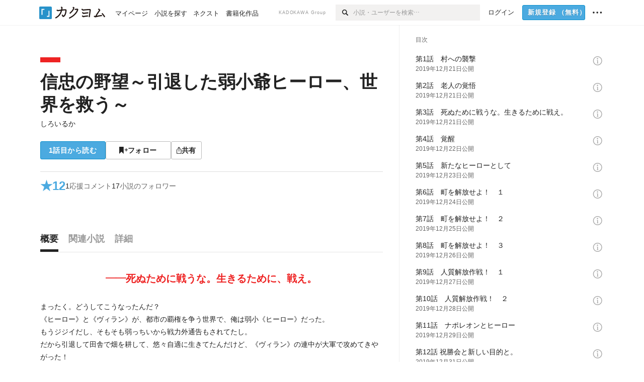

--- FILE ---
content_type: text/html; charset=utf-8
request_url: https://kakuyomu.jp/works/1177354054891735118
body_size: 27043
content:
<!DOCTYPE html><html lang="ja"><head><meta charSet="utf-8" data-next-head=""/><meta name="viewport" content="width=device-width, minimum-scale=1.0, maximum-scale=1.0, user-scalable=no, viewport-fit=cover" data-next-head=""/><link rel="manifest" href="/manifest.json" data-next-head=""/><link rel="icon" sizes="256x256" href="/images/brand/favicons/app-256.png" data-next-head=""/><link rel="shortcut icon" href="/images/brand/favicons/favicon.ico" data-next-head=""/><link rel="apple-touch-icon" sizes="180x180" href="/images/brand/favicons/ios-180.png" data-next-head=""/><link rel="apple-touch-icon" sizes="152x152" href="/images/brand/favicons/ios-152.png" data-next-head=""/><link rel="apple-touch-icon" sizes="120x120" href="/images/brand/favicons/ios-120.png" data-next-head=""/><link rel="apple-touch-icon" sizes="76x76" href="/images/brand/favicons/ios-76.png" data-next-head=""/><link rel="apple-touch-icon" href="/images/brand/favicons/ios-60.png" data-next-head=""/><meta name="apple-itunes-app" content="app-id=1081762516" data-next-head=""/><meta name="keywords" content="カクヨム,kakuyomu,KADOKAWA,はてな,無料,小説,Web小説,ライトノベル,投稿,二次創作" data-next-head=""/><title data-next-head="">信忠の野望～引退した弱小爺ヒーロー、世界を救う～（しろいるか） - カクヨム</title><meta name="robots" content="index,follow" data-next-head=""/><meta name="description" content="――死ぬために戦うな。生きるために、戦え。" data-next-head=""/><meta name="twitter:card" content="summary_large_image" data-next-head=""/><meta name="twitter:site" content="@kaku_yomu" data-next-head=""/><meta property="og:title" content="信忠の野望～引退した弱小爺ヒーロー、世界を救う～（しろいるか） - カクヨム" data-next-head=""/><meta property="og:description" content="――死ぬために戦うな。生きるために、戦え。" data-next-head=""/><meta property="og:url" content="https://kakuyomu.jp/works/1177354054891735118" data-next-head=""/><meta property="og:type" content="article" data-next-head=""/><meta property="og:image" content="https://cdn-static.kakuyomu.jp/works/1177354054891735118/ogimage.png?PyyDUfe6MFkMOHQequMoXiwIRRk" data-next-head=""/><meta property="og:site_name" content="カクヨム - 「書ける、読める、伝えられる」新しいWeb小説サイト" data-next-head=""/><link rel="canonical" href="https://kakuyomu.jp/works/1177354054891735118" data-next-head=""/><link rel="preload" href="/_next/static/css/39b90c87176b2424.css" as="style"/><link rel="preload" href="/_next/static/css/b4f3c961cbd66a82.css" as="style"/><link rel="preload" href="/_next/static/css/54682ab967aa0a28.css" as="style"/><link rel="preload" href="/_next/static/css/a14ace2c078739d5.css" as="style"/><link rel="preload" href="/_next/static/css/488bb9c14e56d32b.css" as="style"/><link rel="preload" href="/_next/static/css/5380afd23a556a42.css" as="style"/><link rel="stylesheet" href="/_next/static/css/39b90c87176b2424.css" data-n-g=""/><link rel="stylesheet" href="/_next/static/css/b4f3c961cbd66a82.css" data-n-p=""/><link rel="stylesheet" href="/_next/static/css/54682ab967aa0a28.css" data-n-p=""/><link rel="stylesheet" href="/_next/static/css/a14ace2c078739d5.css" data-n-p=""/><link rel="stylesheet" href="/_next/static/css/488bb9c14e56d32b.css" data-n-p=""/><link rel="stylesheet" href="/_next/static/css/5380afd23a556a42.css" data-n-p=""/><noscript data-n-css=""></noscript><script defer="" noModule="" src="/_next/static/chunks/polyfills-42372ed130431b0a.js"></script><script src="/_next/static/chunks/webpack-411f67f6ec746f68.js" defer=""></script><script src="/_next/static/chunks/framework-96ee9f41dd0e931c.js" defer=""></script><script src="/_next/static/chunks/main-2f8098e69b432741.js" defer=""></script><script src="/_next/static/chunks/pages/_app-cf301e9eb79480bd.js" defer=""></script><script src="/_next/static/chunks/379-ebad3374b6307609.js" defer=""></script><script src="/_next/static/chunks/1820-4a204bd1655b5de9.js" defer=""></script><script src="/_next/static/chunks/2867-3dd2b226244a4019.js" defer=""></script><script src="/_next/static/chunks/8992-93532b34383e46ea.js" defer=""></script><script src="/_next/static/chunks/5391-6d1012512724e0df.js" defer=""></script><script src="/_next/static/chunks/5487-0e97e48982c30881.js" defer=""></script><script src="/_next/static/chunks/8254-4f68f6a8dfa7159d.js" defer=""></script><script src="/_next/static/chunks/5751-9cbaf8518313383e.js" defer=""></script><script src="/_next/static/chunks/3682-474b9bb22ffdb494.js" defer=""></script><script src="/_next/static/chunks/1548-8c465a53b34f06d0.js" defer=""></script><script src="/_next/static/chunks/824-df7bde710a615d87.js" defer=""></script><script src="/_next/static/chunks/7669-ed4268a1ee4aa120.js" defer=""></script><script src="/_next/static/chunks/1304-7933a2483907ce8f.js" defer=""></script><script src="/_next/static/chunks/6734-f34503fdcd568ef7.js" defer=""></script><script src="/_next/static/chunks/5055-2eb9c78d91e5a53b.js" defer=""></script><script src="/_next/static/chunks/3481-beed94442c5fb1f0.js" defer=""></script><script src="/_next/static/chunks/9343-5e7fca27c56a5608.js" defer=""></script><script src="/_next/static/chunks/8418-fd9130934edf0351.js" defer=""></script><script src="/_next/static/chunks/791-f2ef85c60ac02e18.js" defer=""></script><script src="/_next/static/chunks/8041-286be9bf3e3e9034.js" defer=""></script><script src="/_next/static/chunks/2462-b5107c1b024b308b.js" defer=""></script><script src="/_next/static/chunks/pages/works/%5BworkId%5D-8a0d5fdc6ad64c57.js" defer=""></script><script src="/_next/static/cTddKAPLl6TrVgQjDdAQe/_buildManifest.js" defer=""></script><script src="/_next/static/cTddKAPLl6TrVgQjDdAQe/_ssgManifest.js" defer=""></script></head><body><div id="__next"><div id="template-root" class="Root_container__wvsyR Root_regular__eU0o_ isRegular"><div><div id="app"><div class="RegularMediaGlobalHeader_regularGlobalHeader__hFOw3 RegularMediaGlobalHeader_fixed__K9_Qv"><div class="ConstrainWidthLayout_constrainWidthLayout__h5f9f ConstrainWidthLayout_isRegular__oUKa9 ConstrainWidthLayout_fluidWidth__AmZWJ"><div class="RegularMediaGlobalHeader_inner__Yy7SH"><div class="RegularMediaGlobalHeader_primary___yfx6"><div class="RegularMediaGlobalHeader_logo__vHZpg"><a href="/" class="LinkAppearance_link__POVTP"><svg class="Logo_kakuyomuLogo__o0o0_ " height="25" viewBox="0 0 132 25" width="132" xmlns="http://www.w3.org/2000/svg" role="img" aria-label="カクヨム"><rect fill="#2792ca" height="24.90953" rx="1.64958" width="24.90953" y=".09047"></rect><path d="m6.509 16.469h-1.966v-11.835h5.608v1.965h-3.642z" fill="#fff"></path><path d="m20.367 20.457h-5.2v-1.966h3.234v-9.87h1.966z" fill="#fff"></path><g fill="#231815"><path d="m51.79962 5.35384c-1.32522.03565-3.25717.14635-5.88463.42815a26.995 26.995 0 0 0 .35582-4.29857v-.0901l-2.32138-1.39332-1.18985 1.98291 1.20847.72541a21.535 21.535 0 0 1 -.41388 3.35173c-1.82387.23239-3.90253.53475-6.27724.93394l-1.97606-1.10578-1.12934 2.01769 2.69 1.505.05532-.00959c.05134-.00873 2.72064-.46406 6.0191-.90834a21.73291 21.73291 0 0 1 -11.1559 13.2503l-.14131.07174 1.04226 2.06644.14267-.07449a23.93558 23.93558 0 0 0 12.58973-15.62796c2.06812-.24439 4.18865-.44611 5.94789-.50944.66768 0 .65817.11509.64267.56481-.56754 6.98884-2.88942 9.51545-3.86772 9.97608a5.784 5.784 0 0 0 -2.18363-2.46981l-.13282-.09228-1.29611 1.93663.15281.08324a3.72124 3.72124 0 0 1 1.64813 2.56569.83889.83889 0 0 0 .9755.68836c5.31813-.6522 6.68684-8.42016 7.03633-12.71259.09212-1.68176-.24672-2.86288-2.53683-2.85585z"></path><path d="m61.43365 14.49378c4.89059-3.95761 7.80677-8.03077 8.66773-12.10585l.06244-.28261-2.8321-1.69757-1.18986 1.98264 1.35362.81222c-.474 1.47794-2.11764 5.12446-7.51622 9.49392l-.1235.1 1.45439 1.79724z"></path><path d="m71.20414 4.6049-.14952.0304a16.20882 16.20882 0 0 1 -1.02924 2.36543s1.46989-.15372 2.32551-.234c.74554-.06992 1.18277-.12064 1.8898-.16239.68978-.03159.80093.0975.63016.549-1.302 3.25163-5.0845 9.72652-15.89714 15.0209l-.14295.0701 1.01706 2.07684.14267-.06956c12.07083-5.91062 16.06023-13.2267 17.36676-17.11154.35229-1.12081.50349-2.89987-1.98227-2.88909-1.0184.04607-2.40205.14771-4.17084.35391z"></path><path d="m97.294 11.44867c-3.51453.14842-7.81416.72345-9.18229.89762l-1.83421-1.55982-1.499 1.76274 2.791 2.32494.07065-.011c.057-.00876 5.6579-.92172 9.68616-1.0915l.28011-2.32987z"></path><path d="m96.78681 17.62064a40.54123 40.54123 0 0 0 -9.00594 1.19961l-1.81011-1.41989-1.42728 1.82 2.74776 2.15351.08-.02547a36.66524 36.66524 0 0 1 9.41664-1.4154l.27813-2.30216c-.13423-.01174-.2792-.0102-.2792-.0102z"></path><path d="m123.7343 16.75852a78.21841 78.21841 0 0 0 -8.93237 1.56766c-.18664.04246-.53.08828-.23932-.41463 1.95012-3.37348 4.68325-7.25778 6.18118-9.33111.71758-.99254.93-1.82681.13028-2.49871l-2.70293-2.3035-1.49957 1.76 2.102 1.7915a93.76352 93.76352 0 0 0 -7.46747 11.73842l-1.95717-.96483-1.02253 2.07383 2.88413 1.4218.058-.01588a100.85871 100.85871 0 0 1 12.98517-2.55579l1.33322-.13371a9.12374 9.12374 0 0 0 -1.85262-2.13505z"></path><path d="m130.96352 20.39321c-1.41742-3.747-5.312-7.31275-5.47744-7.46281l-.11775-.1068-1.55489 1.71153.11775.10707c.0367.03286 3.65966 3.37212 4.87005 6.569l.05587.14869 2.16282-.818z"></path><path d="m87.45664 5.8359-2.56209-1.68113-1.269 1.93362 3.267 2.14311.05745-.00658c3.574-.46762 6.96756-.81676 12.093-1.04168 1.15509-.08042 1.08244.02336.95084.86043l-1.7532 12.91394 2.29153.31081s1.70691-12.5877 1.87517-13.81276.07955-2.62489-2.31312-2.59426c-3.21591.10503-8.2074.39086-12.63758.9745z"></path></g></svg></a></div><ul class="RegularMediaGlobalHeader_links__DudoA"><li class="RegularGlobalHeaderLink_link__uLcBV RegularGlobalHeaderLink_reducePaddingZero__SHdso"><a href="/my/antenna/works" class="LinkAppearance_link__POVTP"><span class="">マイページ</span></a></li><li class="RegularGlobalHeaderLink_link__uLcBV "><a href="/explore" class="LinkAppearance_link__POVTP"><span class="">小説を探す</span></a></li><li class="RegularGlobalHeaderLink_link__uLcBV "><a href="/next" class="LinkAppearance_link__POVTP"><span class="">ネクスト</span></a></li><li class="RegularGlobalHeaderLink_link__uLcBV "><a href="/publication/" class="LinkAppearance_link__POVTP"><span class="">書籍化作品</span></a></li></ul></div><div class="RegularMediaGlobalHeader_secondary__pTLT4"><div class="RegularMediaGlobalHeader_kadokawaGroup__p0ZLV">KADOKAWA Group</div><div class="RegularGlobalHeaderSearchForm_searchForm__YyJBc"><form class="RegularGlobalHeaderSearchForm_form__kusGu" action="/search" method="GET"><input class="RegularGlobalHeaderSearchForm_input__QzUPB" type="text" placeholder="小説・ユーザーを検索…" autoComplete="on" name="q"/><button class="RegularGlobalHeaderSearchForm_submit___d3g0" type="submit" aria-label="検索"><svg xmlns="http://www.w3.org/2000/svg" class="Icons_icon__kQc4i" width="12" height="12" viewBox="0 0 12 12"><path d="m7.00444 6.99871a3.1732 3.1732 0 1 1 0-4.48376 3.18107 3.18107 0 0 1 0 4.48376zm1.11521-5.60661a4.753 4.753 0 1 0 -.73329 7.32525l3.0019 2.99427a.94521.94521 0 0 0 1.33674-1.33673l-3.00956-2.99426a4.75212 4.75212 0 0 0 -.59579-5.98853z" fill="currentColor"></path></svg></button></form></div><ul class="RegularMediaGlobalHeader_links__DudoA RegularMediaGlobalHeader_isGuest__9pnlv"><li class="GlobalHeaderGuestLink_guestLink___fXtl"><a href="/login?location=%2Fworks%2F1177354054891735118"><span>ログイン</span></a></li><li class="RegularMediaGlobalHeader_signupButton__5cUj8"><a href="/signup" class="LinkAppearance_link__POVTP"><span class="ButtonAppearance_buttonAppearance__bQQjV ButtonAppearance_medium__fRMEE ButtonAppearance_primary__hlhrN   "><div class="RegularMediaGlobalHeader_signupButtonLabel__BWzhx">新規登録<span>（無料）</span></div></span></a></li><li><div class="RegularGlobalHeaderInfoItem_menuButton__Pj_lo"><svg xmlns="http://www.w3.org/2000/svg" class="" width="18" height="18" viewBox="0 0 18 18"><circle fill="currentColor" cx="1.93671" cy="8.93127" r="1.78551"></circle><circle fill="currentColor" cx="9.1512" cy="8.93127" r="1.78551"></circle><circle fill="currentColor" cx="16.36569" cy="8.93127" r="1.78551"></circle></svg></div></li></ul></div></div></div></div><div class="DefaultTemplate_fixed__DLjCr  DefaultTemplate_isWeb__QRPlB DefaultTemplate_fixedGlobalFooter___dZog"><div class="ConstrainWidthLayout_constrainWidthLayout__h5f9f ConstrainWidthLayout_isRegular__oUKa9 ConstrainWidthLayout_fixedGlobalFooter__MDpyr ConstrainWidthLayout_noDefaultPaddings__aWoPA ConstrainWidthLayout_fluidWidth__AmZWJ"><div class="_workId__wrapper__XZCz0"><main class="_workId__main__CWfc3"><div class="NewBox_box__45ont NewBox_padding-px-4l__Kx_xT NewBox_padding-pt-7l__Czm59"><div class=" Gap_size-m__thYv4 Gap_direction-y__Ee6Qv"><div class="WorkColor_workColor__n_EKF WorkColor_display-block___l60K WorkColor_size-1l__B7Gz6" style="background-color:#EE2323"></div><div class=" Gap_size-2l__HWqrr Gap_direction-y__Ee6Qv"><div class=" Gap_size-3s__fjxCP Gap_direction-y__Ee6Qv"><h1 class="Heading_heading__lQ85n Heading_left__RVp4h Heading_size-2l__rAFn3"><span class=" Gap_size-4s__F67Nf Gap_direction-x__RsHk8"><a title="信忠の野望～引退した弱小爺ヒーロー、世界を救う～" href="/works/1177354054891735118" class="LinkAppearance_link__POVTP LinkAppearance_hoverblueWithUnderline__y_22T">信忠の野望～引退した弱小爺ヒーロー、世界を救う～</a></span></h1><div><div class="Typography_lineHeight-1s__3iKaG Base_inline__bKcc9"><div class="partialGiftWidgetActivityName"><a href="/users/shiroiruka" class="LinkAppearance_link__POVTP LinkAppearance_hoverblueWithUnderline__y_22T">しろいるか</a></div></div></div></div><div class=" Gap_size-m__thYv4 Gap_direction-y__Ee6Qv"><div class="Layout_layout__5aFuw Layout_items-normal__4mOqD Layout_justify-normal__zqNe7 Layout_direction-row__boh0Z Layout_wrap-wrap__yY3zM Layout_gap-2s__xUCm0"><a href="/works/1177354054891735118/episodes/1177354054891735195"><span style="width:130px" class="ButtonAppearance_buttonAppearance__bQQjV ButtonAppearance_large__SoS33 ButtonAppearance_blue__Toodc   ">1話目から読む</span></a><button type="button" class="Button_button__kcHya Button_widthauto__ahiiT Button_heightauto__BdNgx"><span style="width:130px" class="ButtonAppearance_buttonAppearance__bQQjV ButtonAppearance_large__SoS33 ButtonAppearance_simple__wr58B   "><span class="WorkFollowButton_follow__JOUFz"><svg xmlns="http://www.w3.org/2000/svg" class="Icons_icon__kQc4i" width="1214.24" height="1000" viewBox="0 0 1214.24 1000"><path d="M1214.24,396.76H1029.13V211H951.46V396.76H765.05v77.67H951.46V660.84h77.67V474.43h185.11ZM0,1000,312.62,703.56,625.24,1000V0H0Z" fill="currentColor"></path></svg> <span>フォロー</span></span></span></button><button type="button" class="Button_button__kcHya Button_widthauto__ahiiT Button_heightauto__BdNgx"><span class="ButtonAppearance_buttonAppearance__bQQjV ButtonAppearance_large__SoS33 ButtonAppearance_simple__wr58B   "><span class="ShareButton_share__Vjk5Q"><svg xmlns="http://www.w3.org/2000/svg" class="Icons_icon__kQc4i" fill="none" height="14" viewBox="0 0 10 14" width="10"><path clip-rule="evenodd" d="m5.18341 9.61552v-7.48561l2.0519 2.18869.72953-.68394-3.28143-3.5002-3.28144 3.5002.72954.68394 2.0519-2.18869v7.48561zm-2.59309-4.25h-2.59032v8.49998h9.4v-8.49998h-2.6v1h1.6v6.49998h-7.4v-6.49998h1.59032z" fill="currentColor" fill-rule="evenodd"></path></svg><span>共有</span></span></span></button></div></div></div></div></div><div class="NewBox_box__45ont NewBox_padding-pt-2l__k25C7 NewBox_padding-px-4l__Kx_xT NewBox_padding-pb-7l__WeU_U"><div class="NewBox_box__45ont NewBox_padding-pt-m__nO4MV NewBox_borderStyle-solid__F7tjp NewBox_borderColor-defaultGray__NGE9f NewBox_borderSize-bt-m__4nA6i"><div class="NewBox_box__45ont"><div class="Layout_layout__5aFuw Layout_items-center__IBCoH Layout_justify-normal__zqNe7 Layout_direction-row__boh0Z Layout_gap-m__smcK5"><div class="LayoutItem_layoutItem__cl360 LayoutItem_alignSelf-center__GhsXi LayoutItem_flex-1__hhrWm"><div class="Layout_layout__5aFuw Layout_items-center__IBCoH Layout_justify-normal__zqNe7 Layout_direction-row__boh0Z Layout_gap-m__smcK5"><a href="/works/1177354054891735118/reviews" class="LinkAppearance_link__POVTP LinkAppearance_block__UJrud"><div class="Typography_fontSize-3l__zYLOs Typography_fontWeight-bold__jDh15 Typography_color-lightBlue__KDVNE Typography_lineHeight-unit__1hryM Base_inline__bKcc9"><div class="WorkSubHeader_hover__BX4qY"><div class="Layout_layout__5aFuw Layout_items-normal__4mOqD Layout_justify-normal__zqNe7 Layout_direction-row__boh0Z Layout_gap-5s__RcxLn"><div>★</div><div class="LayoutItem_layoutItem__cl360 LayoutItem_alignSelf-normal__dQu_8 LayoutItem_flex-1__hhrWm">12</div></div></div></div></a><div class="LayoutItem_layoutItem__cl360 LayoutItem_alignSelf-center__GhsXi LayoutItem_flex-1__hhrWm"><div class="Layout_layout__5aFuw Layout_items-normal__4mOqD Layout_justify-normal__zqNe7 Layout_direction-row__boh0Z Layout_wrap-wrap__yY3zM Layout_gap-m__smcK5"><a href="/works/1177354054891735118/comments" class="LinkAppearance_link__POVTP LinkAppearance_hoverblue__krX_3 LinkAppearance_block__UJrud"><div class="WorkSubHeader_hover__BX4qY"><div class="Layout_layout__5aFuw Layout_items-normal__4mOqD Layout_justify-normal__zqNe7 Layout_direction-row__boh0Z Layout_wrap-wrap__yY3zM Layout_gap-4s__C_lVp"><div class="Typography_fontSize-m__mskXq Typography_lineHeight-3s__OOxkK Base_inline__bKcc9">1</div><div class="Typography_fontSize-m__mskXq Typography_color-gray__ObCRz Typography_hoverColor-blue___XXGa Typography_lineHeight-3s__OOxkK Base_inline__bKcc9">応援コメント</div></div></div></a><a href="/works/1177354054891735118/followers" class="LinkAppearance_link__POVTP LinkAppearance_hoverblue__krX_3 LinkAppearance_block__UJrud"><div class="WorkSubHeader_hover__BX4qY"><div class="Layout_layout__5aFuw Layout_items-normal__4mOqD Layout_justify-normal__zqNe7 Layout_direction-row__boh0Z Layout_wrap-wrap__yY3zM Layout_gap-4s__C_lVp"><div class="Typography_fontSize-m__mskXq Typography_lineHeight-3s__OOxkK Base_inline__bKcc9">17</div><div class="Typography_fontSize-m__mskXq Typography_color-gray__ObCRz Typography_hoverColor-blue___XXGa Typography_lineHeight-3s__OOxkK Base_inline__bKcc9">小説のフォロワー</div></div></div></a></div></div></div></div></div></div></div></div><div class="_workId__tabAnchor__qySoH"></div><div class="NewBox_box__45ont NewBox_padding-px-4l__Kx_xT"><div class="_workId__tab__grZYL"><ul class="Tab_ul__raAoj Tab_border__xgxZm"><li class=""><button type="button" role="tab" class="Button_button__kcHya Button_widthfill__fMKti Button_heighttouchTarget__27r15"><div class="TabItem_tabItem__zfuRk TabItem_active__56uVd TabItem_paddings-pr-1s__dE75v"><div class="TabItem_tabItemInner__CKeDv TabItem_border-bottom__zca_r"><span><div class="NewBox_box__45ont NewBox_padding-pb-1s__e65cu"><div class="Typography_fontSize-1l__hDZ2W Typography_fontWeight-bold__jDh15 Typography_color-black__PflU3 Base_inline__bKcc9">概要</div></div></span></div></div></button></li><li class=""><button type="button" role="tab" class="Button_button__kcHya Button_widthfill__fMKti Button_heighttouchTarget__27r15"><div class="TabItem_tabItem__zfuRk TabItem_paddings-px-1s__FZgiM"><div class="TabItem_tabItemInner__CKeDv TabItem_border-bottom__zca_r"><span><div class="NewBox_box__45ont NewBox_padding-pb-1s__e65cu"><div class="Typography_fontSize-1l__hDZ2W Typography_fontWeight-bold__jDh15 Typography_color-mediumGray__plejA Base_inline__bKcc9">関連小説</div></div></span></div></div></button></li><li class=""><button type="button" role="tab" class="Button_button__kcHya Button_widthfill__fMKti Button_heighttouchTarget__27r15"><div class="TabItem_tabItem__zfuRk TabItem_paddings-px-1s__FZgiM"><div class="TabItem_tabItemInner__CKeDv TabItem_border-bottom__zca_r"><span><div class="NewBox_box__45ont NewBox_padding-pb-1s__e65cu"><div class="Typography_fontSize-1l__hDZ2W Typography_fontWeight-bold__jDh15 Typography_color-mediumGray__plejA Base_inline__bKcc9">詳細</div></div></span></div></div></button></li></ul></div><div class="NewBox_box__45ont NewBox_padding-pb-7l__WeU_U"><div class="VisibilityHidden_hidden__iE0pJ"><h2 class="Heading_heading__lQ85n Heading_left__RVp4h Heading_size-m___7G0X">概要</h2></div><div class=" Gap_size-7l__TyUOV Gap_direction-y__Ee6Qv"><div><div class="NewBox_box__45ont NewBox_padding-pt-2l__k25C7"><div class="NewBox_box__45ont NewBox_padding-pb-4l__qgebp NewBox_borderStyle-solid__F7tjp NewBox_borderColor-defaultGray__NGE9f NewBox_borderSize-bb-m__wEqyb"><div class=" Gap_size-m__thYv4 Gap_direction-y__Ee6Qv"><div class=" Gap_size-4l___YwbP Gap_direction-y__Ee6Qv"><div class="NewBox_box__45ont NewBox_padding-pt-m__nO4MV"><div class="WorkIntroductionBox_catch__HOBdr"><div class="EyeCatch_container__7zD5T EyeCatch_fontSize-large___PWt_" style="color:#EE2323"><div class="EyeCatch_catchphrase__tT_m2  ">――死ぬために戦うな。生きるために、戦え。</div></div></div></div><div class=" Gap_size-m__thYv4 Gap_direction-y__Ee6Qv"><div class="CollapseTextWithKakuyomuLinks_collapseText__XSlmz CollapseTextWithKakuyomuLinks_lineHeight-m__sr9Tu">まったく。どうしてこうなったんだ？<br/>《ヒーロー》と《ヴィラン》が、都市の覇権を争う世界で、俺は弱小《ヒーロー》だった。<br/>もうジジイだし、そもそも弱っちいから戦力外通告もされてたし。<br/>だから引退して田舎で畑を耕して、悠々自適に生きてたんだけど、《ヴィラン》の連中が大軍で攻めてきやがった！<br/>俺たち老いぼれを守るため、決死の覚悟をする若い《ヒーロー》たち。<br/>いや、そんなの見過ごせるワケねぇよな。俺たち老いぼれは最期の命を燃やすことにして結集、若い《ヒーロー》を守るために絶望的な戦いを挑む。<br/>──が。<br/>強大過ぎる敵にあっさりと薙ぎ払われる。<br/>ちくしょう。<br/>こんなとこで、ここで終わってたまるかよ！<br/>次々と倒れ、命果たす同胞たちの力を一手に貰い受けて、俺は立ち上がる。<br/>──死ぬために戦うな、生きるために<span class="CollapseTextWithKakuyomuLinks_expandButtonLabel__TF6m8 CollapseTextWithKakuyomuLinks_blue__G__7t" id="«Rpakm9qm»">…続きを読む</span><button type="submit" aria-label="続きを読む" aria-describedby="«Rpakm9qm»" class="Button_button__kcHya Button_widthauto__ahiiT Button_heightauto__BdNgx"></button></div></div></div></div></div></div><div class="NewBox_box__45ont"><div class=" Gap_size-2l__HWqrr Gap_direction-y__Ee6Qv"><div class="NewBox_box__45ont NewBox_padding-pt-2l__k25C7 NewBox_borderStyle-solid__F7tjp NewBox_borderColor-defaultGray__NGE9f"><div class="Typography_fontSize-m__mskXq Typography_color-gray__ObCRz Typography_lineHeight-3s__OOxkK Base_block__H4wj4"><div class=" Gap_size-4s__F67Nf Gap_direction-y__Ee6Qv"><ul class="Meta_meta__7tVPt Meta_disc__uPSnA Meta_lightGray__mzmje Meta_lineHeightXsmall__66NnD  "><li class="Meta_metaItemWrapper__JzV2P Meta_normal__u9LT4"><div class="Meta_metaItem__8eZTP">残酷描写有り</div></li><li class="Meta_metaItemWrapper__JzV2P Meta_normal__u9LT4"><div class="Meta_metaItem__8eZTP">暴力描写有り</div></li></ul><ul class="Meta_meta__7tVPt Meta_disc__uPSnA Meta_lightGray__mzmje Meta_lineHeightXsmall__66NnD  "><li class="Meta_metaItemWrapper__JzV2P Meta_normal__u9LT4"><div class="Meta_metaItem__8eZTP">連載中<!-- --> 全<!-- -->15<!-- -->話</div></li><li class="Meta_metaItemWrapper__JzV2P Meta_normal__u9LT4"><div class="Meta_metaItem__8eZTP">61,393<!-- -->文字</div></li><li class="Meta_metaItemWrapper__JzV2P Meta_normal__u9LT4"><div class="Meta_metaItem__8eZTP"><time dateTime="2020-01-19T11:03:25.000Z">2020年1月19日</time>更新</div></li></ul></div></div></div><div class=" Gap_size-2s__Tv9t0 Gap_direction-y__Ee6Qv"><div class="WorkAuthorBox_workAuthorBox__3Q7kk"><div class="NewBox_box__45ont NewBox_padding-p-1s__Sj_2k NewBox_borderStyle-solid__F7tjp NewBox_borderColor-gray__Zi4lf NewBox_borderSize-b-m__monfl"><div class="Layout_layout__5aFuw Layout_items-normal__4mOqD Layout_justify-spaceBetween__dQcuh Layout_direction-row__boh0Z Layout_gap-m__smcK5"><div class="Layout_layout__5aFuw Layout_items-normal__4mOqD Layout_justify-normal__zqNe7 Layout_direction-column__How_2 Layout_gap-5s__RcxLn"><div class="Typography_fontWeight-bold__jDh15 Typography_lineHeight-3s__OOxkK Base_inline__bKcc9"><div class="partialGiftWidgetActivityName ActivityName_fontSize-1l__nTZ5_"><a href="/users/shiroiruka" class="LinkAppearance_link__POVTP LinkAppearance_hoverblueWithUnderline__y_22T">しろいるか</a></div></div><div class="Typography_fontSize-2s__NPM4C Typography_color-gray__ObCRz Typography_lineHeight-3s__OOxkK Base_inline__bKcc9"><ul class="Meta_meta__7tVPt Meta_disc__uPSnA Meta_lightGray__mzmje   "><li class="Meta_metaItemWrapper__JzV2P Meta_normal__u9LT4"><div class="Meta_metaItem__8eZTP">@shiroiruka</div></li></ul></div></div><div class="LayoutItem_layoutItem__cl360 LayoutItem_alignSelf-normal__dQu_8 LayoutItem_flex-intrinsic__Ttits"><div class="Layout_layout__5aFuw Layout_items-normal__4mOqD Layout_justify-normal__zqNe7 Layout_direction-row__boh0Z Layout_gap-2s__xUCm0"><button type="button" class="Button_button__kcHya Button_widthauto__ahiiT Button_heightauto__BdNgx"><span style="width:145px" class="ButtonAppearance_buttonAppearance__bQQjV ButtonAppearance_medium__fRMEE ButtonAppearance_simple__wr58B   "><div class="Layout_layout__5aFuw Layout_items-normal__4mOqD Layout_justify-center__CcJQB Layout_direction-row__boh0Z Layout_gap-4s__C_lVp"><svg xmlns="http://www.w3.org/2000/svg" class="Icons_icon__kQc4i" height="140" width="175" viewBox="0 0 175 140"><path d="m174.3 57.949h-25.34v-25.4296h-10.64v25.4296h-25.517v10.633h25.517v25.5192h10.64v-25.5192h25.34zm-98.7115 40.7596v-18.1636c12.7596-5.2276 21.98-20.8222 21.98-39.34 0-22.68-5.0512-41.20200928-31.2788-41.20200928-26.32 0-31.367 18.51920928-31.367 41.20200928 0 18.5192 9.3926 34.202 22.1522 39.431v18.1622c-58.92884 1.9488-57.07524269 20.9108-57.07524269 41.2018h135.48734269c0-22.949 1.949-39.961-59.8985-41.2914z" fill="currentColor"></path></svg><div>フォロー</div></div></span></button><button type="submit" class="Button_button__kcHya Button_widthauto__ahiiT Button_heightauto__BdNgx"><span style="width:145px" class="ButtonAppearance_buttonAppearance__bQQjV ButtonAppearance_medium__fRMEE ButtonAppearance_simple__wr58B   "><div class="Layout_layout__5aFuw Layout_items-normal__4mOqD Layout_justify-center__CcJQB Layout_direction-row__boh0Z Layout_gap-4s__C_lVp"><svg xmlns="http://www.w3.org/2000/svg" class="Icons_icon__kQc4i" height="14" width="10.3" viewBox="0 0 103 140"><g fill="none" stroke="CurrentColor" stroke-miterlimit="10" stroke-width="10"><path d="m20.1 20.1h62.8v62.83h-62.8z" transform="matrix(.70710678 -.70710678 .70710678 .70710678 -21.3 51.5)"></path><path d="m20.1 57.1h62.8v62.83h-62.8z" transform="matrix(.70710678 -.70710678 .70710678 .70710678 -47.5 62.3)"></path></g></svg><div>ギフトを贈る</div></div></span></button></div></div></div></div></div></div></div></div></div><div class="Layout_layout__5aFuw Layout_items-normal__4mOqD Layout_justify-center__CcJQB Layout_direction-row__boh0Z Layout_wrap-wrap__yY3zM Layout_gap-4l__vVWGc"><div id="work-ad-regular-header-left" class="Ad_ad__6izpJ" style="width:300px;height:250px"></div><div id="work-ad-regular-header-right" class="Ad_ad__6izpJ" style="width:300px;height:250px"></div></div><div class="NewBox_box__45ont"><div class="NewBox_box__45ont"><div class=" Gap_size-m__thYv4 Gap_direction-y__Ee6Qv"><h2 class="Heading_heading__lQ85n Heading_left__RVp4h Heading_size-1l__ncs7B">おすすめレビュー</h2><div class="NewBox_box__45ont NewBox_padding-pb-2s__KQRQO"><div class="WorkReviewButton_workReviewButton__r4FVz WorkReviewButton_isWorkTop__sL0o3"><div class="WorkReviewButton_workReviewButtonInner__gHCB3"><div class="WorkReviewButton_ratingBox__WgMsd"><div class="Layout_layout__5aFuw Layout_items-center__IBCoH Layout_justify-center__CcJQB Layout_direction-row__boh0Z Layout_gap-3s__Q_er2"><div class="Typography_fontSize-m__mskXq Typography_lineHeight-3s__OOxkK Base_inline__bKcc9">★で称える</div><a href="https://kakuyomu.jp/help/entry/reviews" target="_blank" rel="noopener" class="LinkAppearance_link__POVTP LinkAppearance_blue__o2Bzb"><svg xmlns="http://www.w3.org/2000/svg" class="Icons_icon__kQc4i Icons_size-m__Hzt40" style="transform:translateY(1.5px)" width="14" height="14" viewBox="0 0 140 140" fill="none"><circle cx="65" cy="71" r="60" stroke="currentColor" stroke-width="10"></circle><path d="M58.8409 91.0909V90.6136C58.8939 85.5492 59.4242 81.5189 60.4318 78.5227C61.4394 75.5265 62.8712 73.1004 64.7273 71.2443C66.5833 69.3883 68.8106 67.678 71.4091 66.1136C72.9735 65.1591 74.3788 64.0322 75.625 62.733C76.8712 61.4072 77.8523 59.8826 78.5682 58.1591C79.3106 56.4356 79.6818 54.5265 79.6818 52.4318C79.6818 49.8333 79.072 47.5795 77.8523 45.6705C76.6326 43.7614 75.0019 42.2898 72.9602 41.2557C70.9186 40.2216 68.6515 39.7045 66.1591 39.7045C63.9848 39.7045 61.8902 40.1553 59.875 41.0568C57.8598 41.9583 56.1761 43.3769 54.8239 45.3125C53.4716 47.2481 52.6894 49.7803 52.4773 52.9091H42.4545C42.6667 48.4015 43.8333 44.5436 45.9545 41.3352C48.1023 38.1269 50.9261 35.6742 54.4261 33.9773C57.9527 32.2803 61.8636 31.4318 66.1591 31.4318C70.8258 31.4318 74.8826 32.3598 78.3295 34.2159C81.803 36.072 84.4811 38.6174 86.3636 41.8523C88.2727 45.0871 89.2273 48.7727 89.2273 52.9091C89.2273 55.8258 88.7765 58.464 87.875 60.8239C87 63.1837 85.7273 65.2917 84.0568 67.1477C82.4129 69.0038 80.4242 70.6477 78.0909 72.0795C75.7576 73.5379 73.8883 75.0758 72.483 76.6932C71.0777 78.2841 70.0568 80.1799 69.4205 82.3807C68.7841 84.5814 68.4394 87.3258 68.3864 90.6136V91.0909H58.8409ZM63.9318 114.636C61.9697 114.636 60.286 113.934 58.8807 112.528C57.4754 111.123 56.7727 109.439 56.7727 107.477C56.7727 105.515 57.4754 103.831 58.8807 102.426C60.286 101.021 61.9697 100.318 63.9318 100.318C65.8939 100.318 67.5777 101.021 68.983 102.426C70.3883 103.831 71.0909 105.515 71.0909 107.477C71.0909 108.777 70.7595 109.97 70.0966 111.057C69.4602 112.144 68.5985 113.019 67.5114 113.682C66.4508 114.318 65.2576 114.636 63.9318 114.636Z" fill="currentColor"></path></svg></a></div><div class="WorkReviewButton_ratingInner__4048w"><div><div class="Layout_layout__5aFuw Layout_items-center__IBCoH Layout_justify-normal__zqNe7 Layout_direction-row__boh0Z Layout_gap-3s__Q_er2"><button type="button" class="Button_button__kcHya Button_widthauto__ahiiT Button_heightauto__BdNgx"><div class="CircleButton_circleButton__SxLGf CircleButton_plus__kTXMM "></div></button><span class="WorkReviewButton_star__0FIMu "><span class="Typography_fontSize-3l__zYLOs Typography_fontWeight-bold__jDh15 Typography_color-lightGray__D4PXo Typography_lineHeight-unit__1hryM Base_inline__bKcc9">★</span></span><span class="WorkReviewButton_star__0FIMu "><span class="Typography_fontSize-3l__zYLOs Typography_fontWeight-bold__jDh15 Typography_color-lightGray__D4PXo Typography_lineHeight-unit__1hryM Base_inline__bKcc9">★</span></span><span class="WorkReviewButton_star__0FIMu "><span class="Typography_fontSize-3l__zYLOs Typography_fontWeight-bold__jDh15 Typography_color-lightGray__D4PXo Typography_lineHeight-unit__1hryM Base_inline__bKcc9">★</span></span></div></div><div class="NewBox_box__45ont NewBox_padding-pt-4s__DpPZt"><button type="submit" class="Button_button__kcHya Button_widthauto__ahiiT Button_heightauto__BdNgx"><span class="ButtonAppearance_buttonAppearance__bQQjV ButtonAppearance_medium__fRMEE ButtonAppearance_primary__hlhrN   ">レビューを書く</span></button></div></div></div></div></div></div></div></div><div class="NewBox_box__45ont NewBox_padding-pt-m__nO4MV"><div class="NewBox_box__45ont NewBox_padding-py-m__64_RO"><h3 class="Heading_heading__lQ85n Heading_left__RVp4h Heading_size-m___7G0X">新着おすすめレビュー</h3><ul><li><div class="TextualWorkReviewItem_textualWorkReviewItem__uJzZd"><div class="Layout_layout__5aFuw Layout_items-normal__4mOqD Layout_justify-normal__zqNe7 Layout_direction-row__boh0Z Layout_gap-4l__vVWGc"><dl style="width:135px" class="NewBox_box__45ont"><dt class="Typography_fontSize-m__mskXq Typography_fontWeight-bold__jDh15 Typography_lineHeight-3s__OOxkK Base_inline__bKcc9"><div class="partialGiftWidgetActivityName"><a href="/users/soarlinnxx" class="LinkAppearance_link__POVTP LinkAppearance_hoverblueWithUnderline__y_22T">蒼燐LL</a></div></dt><dd class="Typography_fontSize-2s__NPM4C Typography_color-gray__ObCRz Typography_lineHeight-3s__OOxkK Base_inline__bKcc9"><a href="/users/soarlinnxx/review_comments" class="LinkAppearance_link__POVTP LinkAppearance_hoverblueWithUnderline__y_22T"><div class="NewBox_box__45ont NewBox_padding-pt-4s__DpPZt"><div class="Layout_layout__5aFuw Layout_items-normal__4mOqD Layout_justify-normal__zqNe7 Layout_direction-row__boh0Z Layout_wrap-wrap__yY3zM"><div>71<!-- -->件の</div><div>レビューを投稿</div></div></div></a></dd></dl><div class="LayoutItem_layoutItem__cl360 LayoutItem_alignSelf-normal__dQu_8 LayoutItem_flex-1__hhrWm"><div><a href="/works/1177354054891735118/reviews/1177354054893567521" class="LinkAppearance_link__POVTP"><div class="Typography_fontSize-m__mskXq Typography_lineHeight-3s__OOxkK"><div class="Typography_fontWeight-bold__jDh15 Typography_color-lightBlue__KDVNE Base_inline__bKcc9">★★★<!-- --> <!-- -->Excellent!!!</div></div></a><h4 class="Heading_heading__lQ85n Heading_left__RVp4h Heading_size-1s___G7AX"><a href="/works/1177354054891735118/reviews/1177354054893567521" class="LinkAppearance_link__POVTP LinkAppearance_hoverblueWithUnderline__y_22T LinkAppearance_block__UJrud"><div class="NewBox_box__45ont NewBox_padding-pt-2s__ahJd3">引退した爺様</div></a></h4><a href="/works/1177354054891735118/reviews/1177354054893567521" class="LinkAppearance_link__POVTP"><div class="NewBox_box__45ont NewBox_padding-py-m__64_RO"><p><span class="Typography_fontSize-m__mskXq Typography_lineHeight-m__jBbHh Base_inline__bKcc9">ヒーローとして復活からの<br/><br/>戦闘。<br/>と、修行。<br/><br/>読み応えあります。<br/><br/>弟子も可愛い。</span></p></div></a><div class="Typography_fontSize-2s__NPM4C Typography_color-gray__ObCRz Typography_lineHeight-3s__OOxkK"><ul class="Meta_meta__7tVPt Meta_disc__uPSnA Meta_lightGray__mzmje   "><li class="Meta_metaItemWrapper__JzV2P Meta_normal__u9LT4"><div class="Meta_metaItem__8eZTP"><div class="WorkReviewLike_workReviewLike-m__tmxho"><button type="button" class="Button_button__kcHya Button_widthauto__ahiiT Button_heightauto__BdNgx"><span class="WorkReviewLike_button__tRmUG"><span class="WorkReviewLike_icon__ARqu0"><svg xmlns="http://www.w3.org/2000/svg" class="Icons_icon__kQc4i Icons_size-m__Hzt40 Icons_color-lightGray__2iKyx" height="140" width="160" viewBox="0 0 160 140"><path fill="currentColor" d="m25.5503 59h-25.5503v81.452h25.5503z"></path><path fill="currentColor" d="m160 76.7972v-19.2715h-59.24v-57.5257h-21.2895l-39.4583 76.7972h-.0122v63.2028h96.347z"></path></svg></span></span></button></div></div></li><li class="Meta_metaItemWrapper__JzV2P Meta_normal__u9LT4"><div class="Meta_metaItem__8eZTP"><a href="/works/1177354054891735118/reviews/1177354054893567521" class="LinkAppearance_link__POVTP LinkAppearance_hoverblueWithUnderline__y_22T"><time dateTime="2020-01-12T05:01:06.000Z">2020年1月12日 05:01</time></a></div></li></ul></div></div></div></div></div></li><li><div class="TextualWorkReviewItem_textualWorkReviewItem__uJzZd"><div class="Layout_layout__5aFuw Layout_items-normal__4mOqD Layout_justify-normal__zqNe7 Layout_direction-row__boh0Z Layout_gap-4l__vVWGc"><dl style="width:135px" class="NewBox_box__45ont"><dt class="Typography_fontSize-m__mskXq Typography_fontWeight-bold__jDh15 Typography_lineHeight-3s__OOxkK Base_inline__bKcc9"><div class="partialGiftWidgetActivityName"><a href="/users/yuzuazu" class="LinkAppearance_link__POVTP LinkAppearance_hoverblueWithUnderline__y_22T">明夜明琉</a></div></dt><dd class="Typography_fontSize-2s__NPM4C Typography_color-gray__ObCRz Typography_lineHeight-3s__OOxkK Base_inline__bKcc9"><a href="/users/yuzuazu/review_comments" class="LinkAppearance_link__POVTP LinkAppearance_hoverblueWithUnderline__y_22T"><div class="NewBox_box__45ont NewBox_padding-pt-4s__DpPZt"><div class="Layout_layout__5aFuw Layout_items-normal__4mOqD Layout_justify-normal__zqNe7 Layout_direction-row__boh0Z Layout_wrap-wrap__yY3zM"><div>33<!-- -->件の</div><div>レビューを投稿</div></div></div></a></dd></dl><div class="LayoutItem_layoutItem__cl360 LayoutItem_alignSelf-normal__dQu_8 LayoutItem_flex-1__hhrWm"><div><a href="/works/1177354054891735118/reviews/1177354054893243282" class="LinkAppearance_link__POVTP"><div class="Typography_fontSize-m__mskXq Typography_lineHeight-3s__OOxkK"><div class="Typography_fontWeight-bold__jDh15 Typography_color-lightBlue__KDVNE Base_inline__bKcc9">★★★<!-- --> <!-- -->Excellent!!!</div></div></a><h4 class="Heading_heading__lQ85n Heading_left__RVp4h Heading_size-1s___G7AX"><a href="/works/1177354054891735118/reviews/1177354054893243282" class="LinkAppearance_link__POVTP LinkAppearance_hoverblueWithUnderline__y_22T LinkAppearance_block__UJrud"><div class="NewBox_box__45ont NewBox_padding-pt-2s__ahJd3">低ランクなのに最強！ 宿るのは歴史的な勇者の力！  </div></a></h4><a href="/works/1177354054891735118/reviews/1177354054893243282" class="LinkAppearance_link__POVTP"><div class="NewBox_box__45ont NewBox_padding-py-m__64_RO"><p><span class="Typography_fontSize-m__mskXq Typography_lineHeight-m__jBbHh Base_inline__bKcc9">二つの勢力が戦う世界で、主人公ノブは《ヒーロー》側に属しています。<br/><br/>ノブが宿している能力は、織田信忠の力。<br/>Cランクのため、あまり強くはないけれど、数多くの戦いをこなした歴戦の勇者です。<br/><br/>今は引退して土を耕していたある日、《ヒーロー》側が全滅しそうな事態に……！<br/><br/>前線復帰を決めた直後、彼には最強の力が宿ります。<br/><br/>Cランクなのに最強！<br/><br/>これがどうノブの人生を変えていくのか楽しみです。</span></p></div></a><div class="Typography_fontSize-2s__NPM4C Typography_color-gray__ObCRz Typography_lineHeight-3s__OOxkK"><ul class="Meta_meta__7tVPt Meta_disc__uPSnA Meta_lightGray__mzmje   "><li class="Meta_metaItemWrapper__JzV2P Meta_normal__u9LT4"><div class="Meta_metaItem__8eZTP"><div class="WorkReviewLike_workReviewLike-m__tmxho"><button type="button" class="Button_button__kcHya Button_widthauto__ahiiT Button_heightauto__BdNgx"><span class="WorkReviewLike_button__tRmUG"><span class="WorkReviewLike_icon__ARqu0"><svg xmlns="http://www.w3.org/2000/svg" class="Icons_icon__kQc4i Icons_size-m__Hzt40 Icons_color-lightGray__2iKyx" height="140" width="160" viewBox="0 0 160 140"><path fill="currentColor" d="m25.5503 59h-25.5503v81.452h25.5503z"></path><path fill="currentColor" d="m160 76.7972v-19.2715h-59.24v-57.5257h-21.2895l-39.4583 76.7972h-.0122v63.2028h96.347z"></path></svg></span></span></button></div></div></li><li class="Meta_metaItemWrapper__JzV2P Meta_normal__u9LT4"><div class="Meta_metaItem__8eZTP"><a href="/works/1177354054891735118/reviews/1177354054893243282" class="LinkAppearance_link__POVTP LinkAppearance_hoverblueWithUnderline__y_22T"><time dateTime="2019-12-23T12:38:02.000Z">2019年12月23日 12:38</time></a></div></li></ul></div></div></div></div></div></li></ul><div class="NewBox_box__45ont NewBox_padding-py-m__64_RO"><p class="Layout_layout__5aFuw Layout_items-normal__4mOqD Layout_justify-end__Zk9D_ Layout_direction-row__boh0Z"><a href="/works/1177354054891735118/reviews?work_review_order=created_at_desc" class="LinkAppearance_link__POVTP LinkAppearance_black__EFVlU LinkAppearance_hoverunderline__gChlS LinkAppearance_touchTarget__ggq6d"><span class="Typography_fontSize-m__mskXq Typography_lineHeight-3s__OOxkK Base_inline__bKcc9">もっと見る</span></a></p></div></div></div></div><div class="Layout_layout__5aFuw Layout_items-normal__4mOqD Layout_justify-center__CcJQB Layout_direction-row__boh0Z Layout_wrap-wrap__yY3zM Layout_gap-4l__vVWGc"><div id="work-ad-regular-work-review-left" class="Ad_ad__6izpJ" style="width:300px;height:250px"></div><div id="work-ad-regular-work-review-right" class="Ad_ad__6izpJ" style="width:300px;height:250px"></div></div><div class="NewBox_box__45ont"><h2 class="Heading_heading__lQ85n Heading_left__RVp4h Heading_size-m___7G0X">関連小説</h2><ul class="RelatedWorks_list___eM2E RelatedWorks_full__vGJdM"><li><div class="WorkBox_workBox__fhzC6"><div class=" Gap_size-1s__S_EBk Gap_direction-y__Ee6Qv"><div class="EyeCatch_container__7zD5T EyeCatch_fontSize-medium__I3yls" style="color:#509600"><div class="EyeCatch_catchphrase__tT_m2  "><a href="/works/16817330651827877702" class="LinkAppearance_link__POVTP">書籍化🌈持って生まれた才能は――精霊からの親愛と圧倒的な魔術！</a></div></div><div><div class="WorkBox_workBoxTitle__Idq0k"><h4 class="Heading_heading__lQ85n Heading_left__RVp4h Heading_size-1s___G7AX"><span class=" Gap_size-4s__F67Nf Gap_direction-x__RsHk8"><a title="代償θ【ＷＥＢ版】〜転生に出遅れたけど、才能溢れる大貴族の嫡男に生まれたので勝ち組かもしれない" href="/works/16817330651827877702" class="LinkAppearance_link__POVTP LinkAppearance_hoverblueWithUnderline__y_22T">代償θ【ＷＥＢ版】〜転生に出遅れたけど、才能溢れる大貴族の嫡男に生まれたので勝…</a></span><span class="WorkTitle_workLabelAuthor__Kxy5E">／<div class="partialGiftWidgetActivityName ActivityName_inlineBlock__7Azkl"><a href="/users/hyocho" class="LinkAppearance_link__POVTP LinkAppearance_hoverblueWithUnderline__y_22T">漂鳥</a></div></span></h4></div><div class="WorkMetaBasicInformation_bg-none__s41TO"><div class="partialGiftWidgetWeakText WeakText_weakText__k2on6 WeakText_regular__X06bc "><ul class="Meta_meta__7tVPt Meta_disc__uPSnA Meta_lightGray__mzmje Meta_lineHeightXsmall__66NnD  "><li class="Meta_metaItemWrapper__JzV2P Meta_normal__u9LT4"><div class="Meta_metaItem__8eZTP"><a href="/works/16817330651827877702/reviews" class="LinkAppearance_link__POVTP LinkAppearance_hoverblueWithUnderline__y_22T">★<!-- -->15,361</a></div></li><li class="Meta_metaItemWrapper__JzV2P"><div class="Meta_metaTruncatedItem__X_PoQ"><a href="/genres/fantasy/recent_works" class="LinkAppearance_link__POVTP LinkAppearance_hoverblueWithUnderline__y_22T">異世界ファンタジー</a></div></li><li class="Meta_metaItemWrapper__JzV2P Meta_normal__u9LT4"><div class="Meta_metaItem__8eZTP">連載中<!-- --> <!-- -->125<!-- -->話</div></li><li class="Meta_metaItemWrapper__JzV2P Meta_normal__u9LT4"><div class="Meta_metaItem__8eZTP"><time dateTime="2024-03-29T12:11:42.000Z">2024年3月29日</time>更新</div></li></ul></div></div></div></div></div></li><li><div class="WorkBox_workBox__fhzC6"><div class=" Gap_size-1s__S_EBk Gap_direction-y__Ee6Qv"><div class="EyeCatch_container__7zD5T EyeCatch_fontSize-medium__I3yls" style="color:#EE2323"><div class="EyeCatch_catchphrase__tT_m2  "><a href="/works/1177354054894722384" class="LinkAppearance_link__POVTP">【書籍化】前世で報われなかった俺は、努力が必ず報われる異能を手に入れた</a></div></div><div><div class="WorkBox_workBoxTitle__Idq0k"><h4 class="Heading_heading__lQ85n Heading_left__RVp4h Heading_size-1s___G7AX"><span class=" Gap_size-4s__F67Nf Gap_direction-x__RsHk8"><a title="努力は俺を裏切れない" href="/works/1177354054894722384" class="LinkAppearance_link__POVTP LinkAppearance_hoverblueWithUnderline__y_22T">努力は俺を裏切れない</a></span><span class="WorkTitle_workLabelAuthor__Kxy5E">／<div class="partialGiftWidgetActivityName ActivityName_inlineBlock__7Azkl"><a href="/users/tsuneishi" class="LinkAppearance_link__POVTP LinkAppearance_hoverblueWithUnderline__y_22T">常石及＠努力は俺を裏切れないコミック３巻</a></div></span></h4></div><div class="WorkMetaBasicInformation_bg-none__s41TO"><div class="partialGiftWidgetWeakText WeakText_weakText__k2on6 WeakText_regular__X06bc "><ul class="Meta_meta__7tVPt Meta_disc__uPSnA Meta_lightGray__mzmje Meta_lineHeightXsmall__66NnD  "><li class="Meta_metaItemWrapper__JzV2P Meta_normal__u9LT4"><div class="Meta_metaItem__8eZTP"><a href="/works/1177354054894722384/reviews" class="LinkAppearance_link__POVTP LinkAppearance_hoverblueWithUnderline__y_22T">★<!-- -->13,984</a></div></li><li class="Meta_metaItemWrapper__JzV2P"><div class="Meta_metaTruncatedItem__X_PoQ"><a href="/genres/fantasy/recent_works" class="LinkAppearance_link__POVTP LinkAppearance_hoverblueWithUnderline__y_22T">異世界ファンタジー</a></div></li><li class="Meta_metaItemWrapper__JzV2P Meta_normal__u9LT4"><div class="Meta_metaItem__8eZTP">連載中<!-- --> <!-- -->607<!-- -->話</div></li><li class="Meta_metaItemWrapper__JzV2P Meta_normal__u9LT4"><div class="Meta_metaItem__8eZTP"><time dateTime="2025-09-17T04:50:52.000Z">2025年9月17日</time>更新</div></li></ul></div></div></div></div></div></li><li><div class="WorkBox_workBox__fhzC6"><div class=" Gap_size-1s__S_EBk Gap_direction-y__Ee6Qv"><div class="EyeCatch_container__7zD5T EyeCatch_fontSize-medium__I3yls" style="color:#FF5E23"><div class="EyeCatch_catchphrase__tT_m2  "><a href="/works/16816927861422152332" class="LinkAppearance_link__POVTP">【書籍化】主人公が将来訪れる断罪回避と家族を救う為に奮闘する物語</a></div></div><div><div class="WorkBox_workBoxTitle__Idq0k"><h4 class="Heading_heading__lQ85n Heading_left__RVp4h Heading_size-1s___G7AX"><span class=" Gap_size-4s__F67Nf Gap_direction-x__RsHk8"><a title="【WEB版】やり込んだ乙女ゲームの悪役モブですが、断罪は嫌なので真っ当に生きます【書籍＆コミカライズ大好評発売中】" href="/works/16816927861422152332" class="LinkAppearance_link__POVTP LinkAppearance_hoverblueWithUnderline__y_22T">【WEB版】やり込んだ乙女ゲームの悪役モブですが、断罪は嫌なので真っ当に生きま…</a></span><span class="WorkTitle_workLabelAuthor__Kxy5E">／<div class="partialGiftWidgetActivityName ActivityName_inlineBlock__7Azkl"><a href="/users/MIZUNA0432" class="LinkAppearance_link__POVTP LinkAppearance_hoverblueWithUnderline__y_22T">MIZUNA</a></div></span></h4></div><div class="WorkMetaBasicInformation_bg-none__s41TO"><div class="partialGiftWidgetWeakText WeakText_weakText__k2on6 WeakText_regular__X06bc "><ul class="Meta_meta__7tVPt Meta_disc__uPSnA Meta_lightGray__mzmje Meta_lineHeightXsmall__66NnD  "><li class="Meta_metaItemWrapper__JzV2P Meta_normal__u9LT4"><div class="Meta_metaItem__8eZTP"><a href="/works/16816927861422152332/reviews" class="LinkAppearance_link__POVTP LinkAppearance_hoverblueWithUnderline__y_22T">★<!-- -->15,896</a></div></li><li class="Meta_metaItemWrapper__JzV2P"><div class="Meta_metaTruncatedItem__X_PoQ"><a href="/genres/fantasy/recent_works" class="LinkAppearance_link__POVTP LinkAppearance_hoverblueWithUnderline__y_22T">異世界ファンタジー</a></div></li><li class="Meta_metaItemWrapper__JzV2P Meta_normal__u9LT4"><div class="Meta_metaItem__8eZTP">連載中<!-- --> <!-- -->804<!-- -->話</div></li><li class="Meta_metaItemWrapper__JzV2P Meta_normal__u9LT4"><div class="Meta_metaItem__8eZTP"><time dateTime="2026-01-17T14:59:37.000Z">2026年1月17日</time>更新</div></li></ul></div></div></div></div></div></li><li><div class="WorkBox_workBox__fhzC6"><div class=" Gap_size-1s__S_EBk Gap_direction-y__Ee6Qv"><div class="EyeCatch_container__7zD5T EyeCatch_fontSize-medium__I3yls" style="color:#0033C4"><div class="EyeCatch_catchphrase__tT_m2  "><a href="/works/16818093086239923390" class="LinkAppearance_link__POVTP">洗脳スキルで成り上がる？いやいや悠々自適なスローライフが目標だから！</a></div></div><div><div class="WorkBox_workBoxTitle__Idq0k"><h4 class="Heading_heading__lQ85n Heading_left__RVp4h Heading_size-1s___G7AX"><span class=" Gap_size-4s__F67Nf Gap_direction-x__RsHk8"><a title="【書籍化】洗脳スキルで異世界無双！？いやこれ持ってるのバレたら処刑されるので健全誠実に生きようと思います" href="/works/16818093086239923390" class="LinkAppearance_link__POVTP LinkAppearance_hoverblueWithUnderline__y_22T">【書籍化】洗脳スキルで異世界無双！？いやこれ持ってるのバレたら処刑されるので健…</a></span><span class="WorkTitle_workLabelAuthor__Kxy5E">／<div class="partialGiftWidgetActivityName ActivityName_inlineBlock__7Azkl"><a href="/users/KT02" class="LinkAppearance_link__POVTP LinkAppearance_hoverblueWithUnderline__y_22T">KT</a></div></span></h4></div><div class="WorkMetaBasicInformation_bg-none__s41TO"><div class="partialGiftWidgetWeakText WeakText_weakText__k2on6 WeakText_regular__X06bc "><ul class="Meta_meta__7tVPt Meta_disc__uPSnA Meta_lightGray__mzmje Meta_lineHeightXsmall__66NnD  "><li class="Meta_metaItemWrapper__JzV2P Meta_normal__u9LT4"><div class="Meta_metaItem__8eZTP"><a href="/works/16818093086239923390/reviews" class="LinkAppearance_link__POVTP LinkAppearance_hoverblueWithUnderline__y_22T">★<!-- -->10,929</a></div></li><li class="Meta_metaItemWrapper__JzV2P"><div class="Meta_metaTruncatedItem__X_PoQ"><a href="/genres/fantasy/recent_works" class="LinkAppearance_link__POVTP LinkAppearance_hoverblueWithUnderline__y_22T">異世界ファンタジー</a></div></li><li class="Meta_metaItemWrapper__JzV2P Meta_normal__u9LT4"><div class="Meta_metaItem__8eZTP">連載中<!-- --> <!-- -->225<!-- -->話</div></li><li class="Meta_metaItemWrapper__JzV2P Meta_normal__u9LT4"><div class="Meta_metaItem__8eZTP"><time dateTime="2026-01-15T22:21:20.000Z">2026年1月15日</time>更新</div></li></ul></div></div></div></div></div></li><li><div class="WorkBox_workBox__fhzC6"><div class=" Gap_size-1s__S_EBk Gap_direction-y__Ee6Qv"><div class="EyeCatch_container__7zD5T EyeCatch_fontSize-medium__I3yls" style="color:#FF5E23"><div class="EyeCatch_catchphrase__tT_m2  "><a href="/works/1177354054918256498" class="LinkAppearance_link__POVTP">【コミック３巻発売中！】ざまぁされる側に転生した身にもなってくれ</a></div></div><div><div class="WorkBox_workBoxTitle__Idq0k"><h4 class="Heading_heading__lQ85n Heading_left__RVp4h Heading_size-1s___G7AX"><span class=" Gap_size-4s__F67Nf Gap_direction-x__RsHk8"><a title="嫌われ勇者に転生したので愛され勇者を目指します！　～すべての「ざまぁ」フラグをへし折って堅実に暮らしたい！～" href="/works/1177354054918256498" class="LinkAppearance_link__POVTP LinkAppearance_hoverblueWithUnderline__y_22T">嫌われ勇者に転生したので愛され勇者を目指します！　～すべての「ざまぁ」フラグを…</a></span><span class="WorkTitle_workLabelAuthor__Kxy5E">／<div class="partialGiftWidgetActivityName ActivityName_inlineBlock__7Azkl"><a href="/users/ddd777" class="LinkAppearance_link__POVTP LinkAppearance_hoverblueWithUnderline__y_22T">鈴木竜一</a></div></span></h4></div><div class="WorkMetaBasicInformation_bg-none__s41TO"><div class="partialGiftWidgetWeakText WeakText_weakText__k2on6 WeakText_regular__X06bc "><ul class="Meta_meta__7tVPt Meta_disc__uPSnA Meta_lightGray__mzmje Meta_lineHeightXsmall__66NnD  "><li class="Meta_metaItemWrapper__JzV2P Meta_normal__u9LT4"><div class="Meta_metaItem__8eZTP"><a href="/works/1177354054918256498/reviews" class="LinkAppearance_link__POVTP LinkAppearance_hoverblueWithUnderline__y_22T">★<!-- -->7,267</a></div></li><li class="Meta_metaItemWrapper__JzV2P"><div class="Meta_metaTruncatedItem__X_PoQ"><a href="/genres/fantasy/recent_works" class="LinkAppearance_link__POVTP LinkAppearance_hoverblueWithUnderline__y_22T">異世界ファンタジー</a></div></li><li class="Meta_metaItemWrapper__JzV2P Meta_normal__u9LT4"><div class="Meta_metaItem__8eZTP">完結済<!-- --> <!-- -->316<!-- -->話</div></li><li class="Meta_metaItemWrapper__JzV2P Meta_normal__u9LT4"><div class="Meta_metaItem__8eZTP"><time dateTime="2023-02-06T03:00:29.000Z">2023年2月6日</time>更新</div></li></ul></div></div></div></div></div></li><li><div class="WorkBox_workBox__fhzC6"><div class=" Gap_size-1s__S_EBk Gap_direction-y__Ee6Qv"><div class="EyeCatch_container__7zD5T EyeCatch_fontSize-medium__I3yls" style="color:#0033C4"><div class="EyeCatch_catchphrase__tT_m2  "><a href="/works/16818622173252105452" class="LinkAppearance_link__POVTP">よし、目立たずに成り上が……って、めちゃくちゃ目立ってるぅぅう⁉</a></div></div><div><div class="WorkBox_workBoxTitle__Idq0k"><h4 class="Heading_heading__lQ85n Heading_left__RVp4h Heading_size-1s___G7AX"><span class=" Gap_size-4s__F67Nf Gap_direction-x__RsHk8"><a title="怠慢なラスボスに転生した俺、後方で指示するだけのモブを目指す～敵国で正体を隠して目立たず暮らすはずが、周囲が俺を放っておいてくれないんだが!?～" href="/works/16818622173252105452" class="LinkAppearance_link__POVTP LinkAppearance_hoverblueWithUnderline__y_22T">怠慢なラスボスに転生した俺、後方で指示するだけのモブを目指す～敵国で正体を隠し…</a></span><span class="WorkTitle_workLabelAuthor__Kxy5E">／<div class="partialGiftWidgetActivityName ActivityName_inlineBlock__7Azkl"><a href="/users/WINGZERO39" class="LinkAppearance_link__POVTP LinkAppearance_hoverblueWithUnderline__y_22T">WING</a></div></span></h4></div><div class="WorkMetaBasicInformation_bg-none__s41TO"><div class="partialGiftWidgetWeakText WeakText_weakText__k2on6 WeakText_regular__X06bc "><ul class="Meta_meta__7tVPt Meta_disc__uPSnA Meta_lightGray__mzmje Meta_lineHeightXsmall__66NnD  "><li class="Meta_metaItemWrapper__JzV2P Meta_normal__u9LT4"><div class="Meta_metaItem__8eZTP"><a href="/works/16818622173252105452/reviews" class="LinkAppearance_link__POVTP LinkAppearance_hoverblueWithUnderline__y_22T">★<!-- -->2,630</a></div></li><li class="Meta_metaItemWrapper__JzV2P"><div class="Meta_metaTruncatedItem__X_PoQ"><a href="/genres/fantasy/recent_works" class="LinkAppearance_link__POVTP LinkAppearance_hoverblueWithUnderline__y_22T">異世界ファンタジー</a></div></li><li class="Meta_metaItemWrapper__JzV2P Meta_normal__u9LT4"><div class="Meta_metaItem__8eZTP">連載中<!-- --> <!-- -->37<!-- -->話</div></li><li class="Meta_metaItemWrapper__JzV2P Meta_normal__u9LT4"><div class="Meta_metaItem__8eZTP"><time dateTime="2025-06-01T23:03:30.000Z">2025年6月1日</time>更新</div></li></ul></div></div></div></div></div></li><li><div class="WorkBox_workBox__fhzC6"><div class=" Gap_size-1s__S_EBk Gap_direction-y__Ee6Qv"><div class="EyeCatch_container__7zD5T EyeCatch_fontSize-medium__I3yls" style="color:#FF5D81"><div class="EyeCatch_catchphrase__tT_m2  "><a href="/works/16817330651670234220" class="LinkAppearance_link__POVTP">【ドラゴンノベルス大賞受賞】イケメン？美少女？いや、国盗りだ。戦争だ。</a></div></div><div><div class="WorkBox_workBoxTitle__Idq0k"><h4 class="Heading_heading__lQ85n Heading_left__RVp4h Heading_size-1s___G7AX"><span class=" Gap_size-4s__F67Nf Gap_direction-x__RsHk8"><a title="【書籍版『乙女ゲー戦記』10/3発売】乙女ゲームを１ｍｍも知らない男がＴＳ転生した結果ｗｗｗ" href="/works/16817330651670234220" class="LinkAppearance_link__POVTP LinkAppearance_hoverblueWithUnderline__y_22T">【書籍版『乙女ゲー戦記』10/3発売】乙女ゲームを１ｍｍも知らない男がＴＳ転生…</a></span><span class="WorkTitle_workLabelAuthor__Kxy5E">／<div class="partialGiftWidgetActivityName ActivityName_inlineBlock__7Azkl"><a href="/users/19920604" class="LinkAppearance_link__POVTP LinkAppearance_hoverblueWithUnderline__y_22T">うっかり一兵衛</a></div></span></h4></div><div class="WorkMetaBasicInformation_bg-none__s41TO"><div class="partialGiftWidgetWeakText WeakText_weakText__k2on6 WeakText_regular__X06bc "><ul class="Meta_meta__7tVPt Meta_disc__uPSnA Meta_lightGray__mzmje Meta_lineHeightXsmall__66NnD  "><li class="Meta_metaItemWrapper__JzV2P Meta_normal__u9LT4"><div class="Meta_metaItem__8eZTP"><a href="/works/16817330651670234220/reviews" class="LinkAppearance_link__POVTP LinkAppearance_hoverblueWithUnderline__y_22T">★<!-- -->14,088</a></div></li><li class="Meta_metaItemWrapper__JzV2P"><div class="Meta_metaTruncatedItem__X_PoQ"><a href="/genres/fantasy/recent_works" class="LinkAppearance_link__POVTP LinkAppearance_hoverblueWithUnderline__y_22T">異世界ファンタジー</a></div></li><li class="Meta_metaItemWrapper__JzV2P Meta_normal__u9LT4"><div class="Meta_metaItem__8eZTP">連載中<!-- --> <!-- -->127<!-- -->話</div></li><li class="Meta_metaItemWrapper__JzV2P Meta_normal__u9LT4"><div class="Meta_metaItem__8eZTP"><time dateTime="2026-01-09T04:21:52.000Z">2026年1月9日</time>更新</div></li></ul></div></div></div></div></div></li><li><div class="WorkBox_workBox__fhzC6"><div class=" Gap_size-1s__S_EBk Gap_direction-y__Ee6Qv"><div class="EyeCatch_container__7zD5T EyeCatch_fontSize-medium__I3yls" style="color:#A31F74"><div class="EyeCatch_catchphrase__tT_m2  "><a href="/works/16818093085207832861" class="LinkAppearance_link__POVTP">【書籍２巻発売中！】ただ知識欲を満たすために働いていただけなのに…！？</a></div></div><div><div class="WorkBox_workBoxTitle__Idq0k"><h4 class="Heading_heading__lQ85n Heading_left__RVp4h Heading_size-1s___G7AX"><span class=" Gap_size-4s__F67Nf Gap_direction-x__RsHk8"><a title="異端のダークヒーラー、魔国幹部として人類を衰退に導くようです～金と知識を求めていただけなのに、なぜか伝説になっていました～" href="/works/16818093085207832861" class="LinkAppearance_link__POVTP LinkAppearance_hoverblueWithUnderline__y_22T">異端のダークヒーラー、魔国幹部として人類を衰退に導くようです～金と知識を求めて…</a></span><span class="WorkTitle_workLabelAuthor__Kxy5E">／<div class="partialGiftWidgetActivityName ActivityName_inlineBlock__7Azkl"><a href="/users/super-yasai-jin" class="LinkAppearance_link__POVTP LinkAppearance_hoverblueWithUnderline__y_22T">浅見朝志</a></div></span></h4></div><div class="WorkMetaBasicInformation_bg-none__s41TO"><div class="partialGiftWidgetWeakText WeakText_weakText__k2on6 WeakText_regular__X06bc "><ul class="Meta_meta__7tVPt Meta_disc__uPSnA Meta_lightGray__mzmje Meta_lineHeightXsmall__66NnD  "><li class="Meta_metaItemWrapper__JzV2P Meta_normal__u9LT4"><div class="Meta_metaItem__8eZTP"><a href="/works/16818093085207832861/reviews" class="LinkAppearance_link__POVTP LinkAppearance_hoverblueWithUnderline__y_22T">★<!-- -->24,651</a></div></li><li class="Meta_metaItemWrapper__JzV2P"><div class="Meta_metaTruncatedItem__X_PoQ"><a href="/genres/fantasy/recent_works" class="LinkAppearance_link__POVTP LinkAppearance_hoverblueWithUnderline__y_22T">異世界ファンタジー</a></div></li><li class="Meta_metaItemWrapper__JzV2P Meta_normal__u9LT4"><div class="Meta_metaItem__8eZTP">連載中<!-- --> <!-- -->255<!-- -->話</div></li><li class="Meta_metaItemWrapper__JzV2P Meta_normal__u9LT4"><div class="Meta_metaItem__8eZTP"><time dateTime="2026-01-15T22:02:28.000Z">2026年1月15日</time>更新</div></li></ul></div></div></div></div></div></li></ul><div class="NewBox_box__45ont NewBox_padding-py-m__64_RO"><p class="Layout_layout__5aFuw Layout_items-normal__4mOqD Layout_justify-end__Zk9D_ Layout_direction-row__boh0Z"><button type="submit" class="Button_button__kcHya Button_widthauto__ahiiT Button_heightauto__BdNgx"><div class="TextButtonAppearance_textButtonAppearance__Hxa4n TextButtonAppearance_shrink__B_jy2 TextButtonAppearance_black__ussvx TextButtonAppearance_hoverUnderline__LbAea TextButtonAppearance_inlineBlock__qM0JH TextButtonAppearance_touchTarget__8DxqJ"><span class="Typography_fontSize-m__mskXq Typography_lineHeight-3s__OOxkK Base_inline__bKcc9">もっと見る</span></div></button></p></div></div><div class="NewBox_box__45ont NewBox_padding-pb-2l__9fihd"><div class="Layout_layout__5aFuw Layout_items-normal__4mOqD Layout_justify-center__CcJQB Layout_direction-row__boh0Z Layout_wrap-wrap__yY3zM Layout_gap-4l__vVWGc"><div id="work-ad-regular-footer-left" class="Ad_ad__6izpJ" style="width:300px;height:250px"></div><div id="work-ad-regular-footer-right" class="Ad_ad__6izpJ" style="width:300px;height:250px"></div></div></div></div></div></div></main><aside class="_workId__aside__7c4Xp"><div class="_workId__workToc__P6xQs"><div class="VerticalScrollBox_box__Z6w_r" style="flex:1"><div class="_workId__toc___I_tx"><div class="NewBox_box__45ont NewBox_padding-pt-m__nO4MV NewBox_padding-pl-m__JAmlA"><div class="Typography_fontSize-2s__NPM4C Typography_color-gray__ObCRz Typography_lineHeight-3s__OOxkK Base_inline__bKcc9">目次</div></div><div class="WorkTocSection_scrollAnchor__VSlzv"></div><div class="NewBox_box__45ont NewBox_padding-py-2s__mgbHd"><div class="NewBox_box__45ont"><div class="NewBox_box__45ont"><div class="Layout_layout__5aFuw Layout_items-start__aSW0O Layout_justify-normal__zqNe7 Layout_direction-row__boh0Z"><div class="LayoutItem_layoutItem__cl360 LayoutItem_alignSelf-normal__dQu_8 LayoutItem_flex-1__hhrWm"><a class="WorkTocSection_link__ocg9K " href="/works/1177354054891735118/episodes/1177354054891735195"><div class="Layout_layout__5aFuw Layout_items-normal__4mOqD Layout_justify-spaceBetween__dQcuh Layout_direction-row__boh0Z Layout_gap-m__smcK5"><div class="LayoutItem_layoutItem__cl360 LayoutItem_alignSelf-normal__dQu_8 LayoutItem_flex-1__hhrWm"><div class="NewBox_box__45ont NewBox_padding-py-2s__mgbHd NewBox_padding-pl-m__JAmlA NewBox_lineHeight-label__JCoWj"><div class="WorkTocSection_title__H2007"><div class="Typography_lineHeight-1s__3iKaG Base_inline__bKcc9"><div>第1話　村への襲撃</div></div></div><div class="Typography_fontSize-2s__NPM4C Typography_color-gray__ObCRz Typography_lineHeight-3s__OOxkK Base_inline__bKcc9"><span class="WorkTocSection_date__WHcgj"><time dateTime="2019-12-21T03:00:24.000Z">2019年12月21日</time>公開</span></div></div></div></div></a></div><button type="button" class="Button_button__kcHya Button_widthauto__ahiiT Button_heightauto__BdNgx"><div class="NewBox_box__45ont NewBox_padding-px-4s__2aH6H"><span class="IconButtonAppearance_iconButtonAppearance__pDkvF IconButtonAppearance_width-equalsHeight__kPEJa"><svg xmlns="http://www.w3.org/2000/svg" class="Icons_icon__kQc4i Icons_size-2l__AQCYG Icons_color-lightGray__2iKyx Icons_hoverColor-blue__aD6_Z" fill="none" height="14" viewBox="0 0 13 14" width="13"><path clip-rule="evenodd" d="m6.3 1.70001c-2.92711 0-5.3 2.37289-5.3 5.3s2.37289 5.29999 5.3 5.29999 5.3-2.37288 5.3-5.29999-2.37289-5.3-5.3-5.3zm-6.3 5.3c0-3.47939 2.82061-6.299998 6.3-6.299998s6.3 2.820608 6.3 6.299998-2.82061 6.29999-6.3 6.29999-6.3-2.8206-6.3-6.29999zm7.1-2.9c0 .49706-.40294.9-.9.9s-.9-.40294-.9-.9.40294-.9.9-.9.9.40294.9.9zm-.3 5.89999v-3.19999-.6h-1-.6v.6h.6v3.19999h-.6v.6h2.2v-.6z" fill="currentColor" fill-rule="evenodd"></path></svg></span></div></button></div></div></div><div class="NewBox_box__45ont"><div class="NewBox_box__45ont"><div class="Layout_layout__5aFuw Layout_items-start__aSW0O Layout_justify-normal__zqNe7 Layout_direction-row__boh0Z"><div class="LayoutItem_layoutItem__cl360 LayoutItem_alignSelf-normal__dQu_8 LayoutItem_flex-1__hhrWm"><a class="WorkTocSection_link__ocg9K " href="/works/1177354054891735118/episodes/1177354054891735205"><div class="Layout_layout__5aFuw Layout_items-normal__4mOqD Layout_justify-spaceBetween__dQcuh Layout_direction-row__boh0Z Layout_gap-m__smcK5"><div class="LayoutItem_layoutItem__cl360 LayoutItem_alignSelf-normal__dQu_8 LayoutItem_flex-1__hhrWm"><div class="NewBox_box__45ont NewBox_padding-py-2s__mgbHd NewBox_padding-pl-m__JAmlA NewBox_lineHeight-label__JCoWj"><div class="WorkTocSection_title__H2007"><div class="Typography_lineHeight-1s__3iKaG Base_inline__bKcc9"><div>第2話　老人の覚悟</div></div></div><div class="Typography_fontSize-2s__NPM4C Typography_color-gray__ObCRz Typography_lineHeight-3s__OOxkK Base_inline__bKcc9"><span class="WorkTocSection_date__WHcgj"><time dateTime="2019-12-21T08:14:16.000Z">2019年12月21日</time>公開</span></div></div></div></div></a></div><button type="button" class="Button_button__kcHya Button_widthauto__ahiiT Button_heightauto__BdNgx"><div class="NewBox_box__45ont NewBox_padding-px-4s__2aH6H"><span class="IconButtonAppearance_iconButtonAppearance__pDkvF IconButtonAppearance_width-equalsHeight__kPEJa"><svg xmlns="http://www.w3.org/2000/svg" class="Icons_icon__kQc4i Icons_size-2l__AQCYG Icons_color-lightGray__2iKyx Icons_hoverColor-blue__aD6_Z" fill="none" height="14" viewBox="0 0 13 14" width="13"><path clip-rule="evenodd" d="m6.3 1.70001c-2.92711 0-5.3 2.37289-5.3 5.3s2.37289 5.29999 5.3 5.29999 5.3-2.37288 5.3-5.29999-2.37289-5.3-5.3-5.3zm-6.3 5.3c0-3.47939 2.82061-6.299998 6.3-6.299998s6.3 2.820608 6.3 6.299998-2.82061 6.29999-6.3 6.29999-6.3-2.8206-6.3-6.29999zm7.1-2.9c0 .49706-.40294.9-.9.9s-.9-.40294-.9-.9.40294-.9.9-.9.9.40294.9.9zm-.3 5.89999v-3.19999-.6h-1-.6v.6h.6v3.19999h-.6v.6h2.2v-.6z" fill="currentColor" fill-rule="evenodd"></path></svg></span></div></button></div></div></div><div class="NewBox_box__45ont"><div class="NewBox_box__45ont"><div class="Layout_layout__5aFuw Layout_items-start__aSW0O Layout_justify-normal__zqNe7 Layout_direction-row__boh0Z"><div class="LayoutItem_layoutItem__cl360 LayoutItem_alignSelf-normal__dQu_8 LayoutItem_flex-1__hhrWm"><a class="WorkTocSection_link__ocg9K " href="/works/1177354054891735118/episodes/1177354054891735211"><div class="Layout_layout__5aFuw Layout_items-normal__4mOqD Layout_justify-spaceBetween__dQcuh Layout_direction-row__boh0Z Layout_gap-m__smcK5"><div class="LayoutItem_layoutItem__cl360 LayoutItem_alignSelf-normal__dQu_8 LayoutItem_flex-1__hhrWm"><div class="NewBox_box__45ont NewBox_padding-py-2s__mgbHd NewBox_padding-pl-m__JAmlA NewBox_lineHeight-label__JCoWj"><div class="WorkTocSection_title__H2007"><div class="Typography_lineHeight-1s__3iKaG Base_inline__bKcc9"><div>第3話　死ぬために戦うな。生きるために戦え。</div></div></div><div class="Typography_fontSize-2s__NPM4C Typography_color-gray__ObCRz Typography_lineHeight-3s__OOxkK Base_inline__bKcc9"><span class="WorkTocSection_date__WHcgj"><time dateTime="2019-12-21T12:06:30.000Z">2019年12月21日</time>公開</span></div></div></div></div></a></div><button type="button" class="Button_button__kcHya Button_widthauto__ahiiT Button_heightauto__BdNgx"><div class="NewBox_box__45ont NewBox_padding-px-4s__2aH6H"><span class="IconButtonAppearance_iconButtonAppearance__pDkvF IconButtonAppearance_width-equalsHeight__kPEJa"><svg xmlns="http://www.w3.org/2000/svg" class="Icons_icon__kQc4i Icons_size-2l__AQCYG Icons_color-lightGray__2iKyx Icons_hoverColor-blue__aD6_Z" fill="none" height="14" viewBox="0 0 13 14" width="13"><path clip-rule="evenodd" d="m6.3 1.70001c-2.92711 0-5.3 2.37289-5.3 5.3s2.37289 5.29999 5.3 5.29999 5.3-2.37288 5.3-5.29999-2.37289-5.3-5.3-5.3zm-6.3 5.3c0-3.47939 2.82061-6.299998 6.3-6.299998s6.3 2.820608 6.3 6.299998-2.82061 6.29999-6.3 6.29999-6.3-2.8206-6.3-6.29999zm7.1-2.9c0 .49706-.40294.9-.9.9s-.9-.40294-.9-.9.40294-.9.9-.9.9.40294.9.9zm-.3 5.89999v-3.19999-.6h-1-.6v.6h.6v3.19999h-.6v.6h2.2v-.6z" fill="currentColor" fill-rule="evenodd"></path></svg></span></div></button></div></div></div><div class="NewBox_box__45ont"><div class="NewBox_box__45ont"><div class="Layout_layout__5aFuw Layout_items-start__aSW0O Layout_justify-normal__zqNe7 Layout_direction-row__boh0Z"><div class="LayoutItem_layoutItem__cl360 LayoutItem_alignSelf-normal__dQu_8 LayoutItem_flex-1__hhrWm"><a class="WorkTocSection_link__ocg9K " href="/works/1177354054891735118/episodes/1177354054891735214"><div class="Layout_layout__5aFuw Layout_items-normal__4mOqD Layout_justify-spaceBetween__dQcuh Layout_direction-row__boh0Z Layout_gap-m__smcK5"><div class="LayoutItem_layoutItem__cl360 LayoutItem_alignSelf-normal__dQu_8 LayoutItem_flex-1__hhrWm"><div class="NewBox_box__45ont NewBox_padding-py-2s__mgbHd NewBox_padding-pl-m__JAmlA NewBox_lineHeight-label__JCoWj"><div class="WorkTocSection_title__H2007"><div class="Typography_lineHeight-1s__3iKaG Base_inline__bKcc9"><div>第4話　覚醒</div></div></div><div class="Typography_fontSize-2s__NPM4C Typography_color-gray__ObCRz Typography_lineHeight-3s__OOxkK Base_inline__bKcc9"><span class="WorkTocSection_date__WHcgj"><time dateTime="2019-12-22T12:29:05.000Z">2019年12月22日</time>公開</span></div></div></div></div></a></div><button type="button" class="Button_button__kcHya Button_widthauto__ahiiT Button_heightauto__BdNgx"><div class="NewBox_box__45ont NewBox_padding-px-4s__2aH6H"><span class="IconButtonAppearance_iconButtonAppearance__pDkvF IconButtonAppearance_width-equalsHeight__kPEJa"><svg xmlns="http://www.w3.org/2000/svg" class="Icons_icon__kQc4i Icons_size-2l__AQCYG Icons_color-lightGray__2iKyx Icons_hoverColor-blue__aD6_Z" fill="none" height="14" viewBox="0 0 13 14" width="13"><path clip-rule="evenodd" d="m6.3 1.70001c-2.92711 0-5.3 2.37289-5.3 5.3s2.37289 5.29999 5.3 5.29999 5.3-2.37288 5.3-5.29999-2.37289-5.3-5.3-5.3zm-6.3 5.3c0-3.47939 2.82061-6.299998 6.3-6.299998s6.3 2.820608 6.3 6.299998-2.82061 6.29999-6.3 6.29999-6.3-2.8206-6.3-6.29999zm7.1-2.9c0 .49706-.40294.9-.9.9s-.9-.40294-.9-.9.40294-.9.9-.9.9.40294.9.9zm-.3 5.89999v-3.19999-.6h-1-.6v.6h.6v3.19999h-.6v.6h2.2v-.6z" fill="currentColor" fill-rule="evenodd"></path></svg></span></div></button></div></div></div><div class="NewBox_box__45ont"><div class="NewBox_box__45ont"><div class="Layout_layout__5aFuw Layout_items-start__aSW0O Layout_justify-normal__zqNe7 Layout_direction-row__boh0Z"><div class="LayoutItem_layoutItem__cl360 LayoutItem_alignSelf-normal__dQu_8 LayoutItem_flex-1__hhrWm"><a class="WorkTocSection_link__ocg9K " href="/works/1177354054891735118/episodes/1177354054891735221"><div class="Layout_layout__5aFuw Layout_items-normal__4mOqD Layout_justify-spaceBetween__dQcuh Layout_direction-row__boh0Z Layout_gap-m__smcK5"><div class="LayoutItem_layoutItem__cl360 LayoutItem_alignSelf-normal__dQu_8 LayoutItem_flex-1__hhrWm"><div class="NewBox_box__45ont NewBox_padding-py-2s__mgbHd NewBox_padding-pl-m__JAmlA NewBox_lineHeight-label__JCoWj"><div class="WorkTocSection_title__H2007"><div class="Typography_lineHeight-1s__3iKaG Base_inline__bKcc9"><div>第5話　新たなヒーローとして</div></div></div><div class="Typography_fontSize-2s__NPM4C Typography_color-gray__ObCRz Typography_lineHeight-3s__OOxkK Base_inline__bKcc9"><span class="WorkTocSection_date__WHcgj"><time dateTime="2019-12-23T12:01:31.000Z">2019年12月23日</time>公開</span></div></div></div></div></a></div><button type="button" class="Button_button__kcHya Button_widthauto__ahiiT Button_heightauto__BdNgx"><div class="NewBox_box__45ont NewBox_padding-px-4s__2aH6H"><span class="IconButtonAppearance_iconButtonAppearance__pDkvF IconButtonAppearance_width-equalsHeight__kPEJa"><svg xmlns="http://www.w3.org/2000/svg" class="Icons_icon__kQc4i Icons_size-2l__AQCYG Icons_color-lightGray__2iKyx Icons_hoverColor-blue__aD6_Z" fill="none" height="14" viewBox="0 0 13 14" width="13"><path clip-rule="evenodd" d="m6.3 1.70001c-2.92711 0-5.3 2.37289-5.3 5.3s2.37289 5.29999 5.3 5.29999 5.3-2.37288 5.3-5.29999-2.37289-5.3-5.3-5.3zm-6.3 5.3c0-3.47939 2.82061-6.299998 6.3-6.299998s6.3 2.820608 6.3 6.299998-2.82061 6.29999-6.3 6.29999-6.3-2.8206-6.3-6.29999zm7.1-2.9c0 .49706-.40294.9-.9.9s-.9-.40294-.9-.9.40294-.9.9-.9.9.40294.9.9zm-.3 5.89999v-3.19999-.6h-1-.6v.6h.6v3.19999h-.6v.6h2.2v-.6z" fill="currentColor" fill-rule="evenodd"></path></svg></span></div></button></div></div></div><div class="NewBox_box__45ont"><div class="NewBox_box__45ont"><div class="Layout_layout__5aFuw Layout_items-start__aSW0O Layout_justify-normal__zqNe7 Layout_direction-row__boh0Z"><div class="LayoutItem_layoutItem__cl360 LayoutItem_alignSelf-normal__dQu_8 LayoutItem_flex-1__hhrWm"><a class="WorkTocSection_link__ocg9K " href="/works/1177354054891735118/episodes/1177354054891735226"><div class="Layout_layout__5aFuw Layout_items-normal__4mOqD Layout_justify-spaceBetween__dQcuh Layout_direction-row__boh0Z Layout_gap-m__smcK5"><div class="LayoutItem_layoutItem__cl360 LayoutItem_alignSelf-normal__dQu_8 LayoutItem_flex-1__hhrWm"><div class="NewBox_box__45ont NewBox_padding-py-2s__mgbHd NewBox_padding-pl-m__JAmlA NewBox_lineHeight-label__JCoWj"><div class="WorkTocSection_title__H2007"><div class="Typography_lineHeight-1s__3iKaG Base_inline__bKcc9"><div>第6話　町を解放せよ！　１</div></div></div><div class="Typography_fontSize-2s__NPM4C Typography_color-gray__ObCRz Typography_lineHeight-3s__OOxkK Base_inline__bKcc9"><span class="WorkTocSection_date__WHcgj"><time dateTime="2019-12-24T13:04:51.000Z">2019年12月24日</time>公開</span></div></div></div></div></a></div><button type="button" class="Button_button__kcHya Button_widthauto__ahiiT Button_heightauto__BdNgx"><div class="NewBox_box__45ont NewBox_padding-px-4s__2aH6H"><span class="IconButtonAppearance_iconButtonAppearance__pDkvF IconButtonAppearance_width-equalsHeight__kPEJa"><svg xmlns="http://www.w3.org/2000/svg" class="Icons_icon__kQc4i Icons_size-2l__AQCYG Icons_color-lightGray__2iKyx Icons_hoverColor-blue__aD6_Z" fill="none" height="14" viewBox="0 0 13 14" width="13"><path clip-rule="evenodd" d="m6.3 1.70001c-2.92711 0-5.3 2.37289-5.3 5.3s2.37289 5.29999 5.3 5.29999 5.3-2.37288 5.3-5.29999-2.37289-5.3-5.3-5.3zm-6.3 5.3c0-3.47939 2.82061-6.299998 6.3-6.299998s6.3 2.820608 6.3 6.299998-2.82061 6.29999-6.3 6.29999-6.3-2.8206-6.3-6.29999zm7.1-2.9c0 .49706-.40294.9-.9.9s-.9-.40294-.9-.9.40294-.9.9-.9.9.40294.9.9zm-.3 5.89999v-3.19999-.6h-1-.6v.6h.6v3.19999h-.6v.6h2.2v-.6z" fill="currentColor" fill-rule="evenodd"></path></svg></span></div></button></div></div></div><div class="NewBox_box__45ont"><div class="NewBox_box__45ont"><div class="Layout_layout__5aFuw Layout_items-start__aSW0O Layout_justify-normal__zqNe7 Layout_direction-row__boh0Z"><div class="LayoutItem_layoutItem__cl360 LayoutItem_alignSelf-normal__dQu_8 LayoutItem_flex-1__hhrWm"><a class="WorkTocSection_link__ocg9K " href="/works/1177354054891735118/episodes/1177354054891735236"><div class="Layout_layout__5aFuw Layout_items-normal__4mOqD Layout_justify-spaceBetween__dQcuh Layout_direction-row__boh0Z Layout_gap-m__smcK5"><div class="LayoutItem_layoutItem__cl360 LayoutItem_alignSelf-normal__dQu_8 LayoutItem_flex-1__hhrWm"><div class="NewBox_box__45ont NewBox_padding-py-2s__mgbHd NewBox_padding-pl-m__JAmlA NewBox_lineHeight-label__JCoWj"><div class="WorkTocSection_title__H2007"><div class="Typography_lineHeight-1s__3iKaG Base_inline__bKcc9"><div>第7話　町を解放せよ！　２</div></div></div><div class="Typography_fontSize-2s__NPM4C Typography_color-gray__ObCRz Typography_lineHeight-3s__OOxkK Base_inline__bKcc9"><span class="WorkTocSection_date__WHcgj"><time dateTime="2019-12-25T12:03:08.000Z">2019年12月25日</time>公開</span></div></div></div></div></a></div><button type="button" class="Button_button__kcHya Button_widthauto__ahiiT Button_heightauto__BdNgx"><div class="NewBox_box__45ont NewBox_padding-px-4s__2aH6H"><span class="IconButtonAppearance_iconButtonAppearance__pDkvF IconButtonAppearance_width-equalsHeight__kPEJa"><svg xmlns="http://www.w3.org/2000/svg" class="Icons_icon__kQc4i Icons_size-2l__AQCYG Icons_color-lightGray__2iKyx Icons_hoverColor-blue__aD6_Z" fill="none" height="14" viewBox="0 0 13 14" width="13"><path clip-rule="evenodd" d="m6.3 1.70001c-2.92711 0-5.3 2.37289-5.3 5.3s2.37289 5.29999 5.3 5.29999 5.3-2.37288 5.3-5.29999-2.37289-5.3-5.3-5.3zm-6.3 5.3c0-3.47939 2.82061-6.299998 6.3-6.299998s6.3 2.820608 6.3 6.299998-2.82061 6.29999-6.3 6.29999-6.3-2.8206-6.3-6.29999zm7.1-2.9c0 .49706-.40294.9-.9.9s-.9-.40294-.9-.9.40294-.9.9-.9.9.40294.9.9zm-.3 5.89999v-3.19999-.6h-1-.6v.6h.6v3.19999h-.6v.6h2.2v-.6z" fill="currentColor" fill-rule="evenodd"></path></svg></span></div></button></div></div></div><div class="NewBox_box__45ont"><div class="NewBox_box__45ont"><div class="Layout_layout__5aFuw Layout_items-start__aSW0O Layout_justify-normal__zqNe7 Layout_direction-row__boh0Z"><div class="LayoutItem_layoutItem__cl360 LayoutItem_alignSelf-normal__dQu_8 LayoutItem_flex-1__hhrWm"><a class="WorkTocSection_link__ocg9K " href="/works/1177354054891735118/episodes/1177354054891735238"><div class="Layout_layout__5aFuw Layout_items-normal__4mOqD Layout_justify-spaceBetween__dQcuh Layout_direction-row__boh0Z Layout_gap-m__smcK5"><div class="LayoutItem_layoutItem__cl360 LayoutItem_alignSelf-normal__dQu_8 LayoutItem_flex-1__hhrWm"><div class="NewBox_box__45ont NewBox_padding-py-2s__mgbHd NewBox_padding-pl-m__JAmlA NewBox_lineHeight-label__JCoWj"><div class="WorkTocSection_title__H2007"><div class="Typography_lineHeight-1s__3iKaG Base_inline__bKcc9"><div>第8話　町を解放せよ！　３</div></div></div><div class="Typography_fontSize-2s__NPM4C Typography_color-gray__ObCRz Typography_lineHeight-3s__OOxkK Base_inline__bKcc9"><span class="WorkTocSection_date__WHcgj"><time dateTime="2019-12-26T14:10:43.000Z">2019年12月26日</time>公開</span></div></div></div></div></a></div><button type="button" class="Button_button__kcHya Button_widthauto__ahiiT Button_heightauto__BdNgx"><div class="NewBox_box__45ont NewBox_padding-px-4s__2aH6H"><span class="IconButtonAppearance_iconButtonAppearance__pDkvF IconButtonAppearance_width-equalsHeight__kPEJa"><svg xmlns="http://www.w3.org/2000/svg" class="Icons_icon__kQc4i Icons_size-2l__AQCYG Icons_color-lightGray__2iKyx Icons_hoverColor-blue__aD6_Z" fill="none" height="14" viewBox="0 0 13 14" width="13"><path clip-rule="evenodd" d="m6.3 1.70001c-2.92711 0-5.3 2.37289-5.3 5.3s2.37289 5.29999 5.3 5.29999 5.3-2.37288 5.3-5.29999-2.37289-5.3-5.3-5.3zm-6.3 5.3c0-3.47939 2.82061-6.299998 6.3-6.299998s6.3 2.820608 6.3 6.299998-2.82061 6.29999-6.3 6.29999-6.3-2.8206-6.3-6.29999zm7.1-2.9c0 .49706-.40294.9-.9.9s-.9-.40294-.9-.9.40294-.9.9-.9.9.40294.9.9zm-.3 5.89999v-3.19999-.6h-1-.6v.6h.6v3.19999h-.6v.6h2.2v-.6z" fill="currentColor" fill-rule="evenodd"></path></svg></span></div></button></div></div></div><div class="NewBox_box__45ont"><div class="NewBox_box__45ont"><div class="Layout_layout__5aFuw Layout_items-start__aSW0O Layout_justify-normal__zqNe7 Layout_direction-row__boh0Z"><div class="LayoutItem_layoutItem__cl360 LayoutItem_alignSelf-normal__dQu_8 LayoutItem_flex-1__hhrWm"><a class="WorkTocSection_link__ocg9K " href="/works/1177354054891735118/episodes/1177354054891735247"><div class="Layout_layout__5aFuw Layout_items-normal__4mOqD Layout_justify-spaceBetween__dQcuh Layout_direction-row__boh0Z Layout_gap-m__smcK5"><div class="LayoutItem_layoutItem__cl360 LayoutItem_alignSelf-normal__dQu_8 LayoutItem_flex-1__hhrWm"><div class="NewBox_box__45ont NewBox_padding-py-2s__mgbHd NewBox_padding-pl-m__JAmlA NewBox_lineHeight-label__JCoWj"><div class="WorkTocSection_title__H2007"><div class="Typography_lineHeight-1s__3iKaG Base_inline__bKcc9"><div>第9話　人質解放作戦！　１</div></div></div><div class="Typography_fontSize-2s__NPM4C Typography_color-gray__ObCRz Typography_lineHeight-3s__OOxkK Base_inline__bKcc9"><span class="WorkTocSection_date__WHcgj"><time dateTime="2019-12-27T13:04:58.000Z">2019年12月27日</time>公開</span></div></div></div></div></a></div><button type="button" class="Button_button__kcHya Button_widthauto__ahiiT Button_heightauto__BdNgx"><div class="NewBox_box__45ont NewBox_padding-px-4s__2aH6H"><span class="IconButtonAppearance_iconButtonAppearance__pDkvF IconButtonAppearance_width-equalsHeight__kPEJa"><svg xmlns="http://www.w3.org/2000/svg" class="Icons_icon__kQc4i Icons_size-2l__AQCYG Icons_color-lightGray__2iKyx Icons_hoverColor-blue__aD6_Z" fill="none" height="14" viewBox="0 0 13 14" width="13"><path clip-rule="evenodd" d="m6.3 1.70001c-2.92711 0-5.3 2.37289-5.3 5.3s2.37289 5.29999 5.3 5.29999 5.3-2.37288 5.3-5.29999-2.37289-5.3-5.3-5.3zm-6.3 5.3c0-3.47939 2.82061-6.299998 6.3-6.299998s6.3 2.820608 6.3 6.299998-2.82061 6.29999-6.3 6.29999-6.3-2.8206-6.3-6.29999zm7.1-2.9c0 .49706-.40294.9-.9.9s-.9-.40294-.9-.9.40294-.9.9-.9.9.40294.9.9zm-.3 5.89999v-3.19999-.6h-1-.6v.6h.6v3.19999h-.6v.6h2.2v-.6z" fill="currentColor" fill-rule="evenodd"></path></svg></span></div></button></div></div></div><div class="NewBox_box__45ont"><div class="NewBox_box__45ont"><div class="Layout_layout__5aFuw Layout_items-start__aSW0O Layout_justify-normal__zqNe7 Layout_direction-row__boh0Z"><div class="LayoutItem_layoutItem__cl360 LayoutItem_alignSelf-normal__dQu_8 LayoutItem_flex-1__hhrWm"><a class="WorkTocSection_link__ocg9K " href="/works/1177354054891735118/episodes/1177354054891735252"><div class="Layout_layout__5aFuw Layout_items-normal__4mOqD Layout_justify-spaceBetween__dQcuh Layout_direction-row__boh0Z Layout_gap-m__smcK5"><div class="LayoutItem_layoutItem__cl360 LayoutItem_alignSelf-normal__dQu_8 LayoutItem_flex-1__hhrWm"><div class="NewBox_box__45ont NewBox_padding-py-2s__mgbHd NewBox_padding-pl-m__JAmlA NewBox_lineHeight-label__JCoWj"><div class="WorkTocSection_title__H2007"><div class="Typography_lineHeight-1s__3iKaG Base_inline__bKcc9"><div>第10話　人質解放作戦！　２</div></div></div><div class="Typography_fontSize-2s__NPM4C Typography_color-gray__ObCRz Typography_lineHeight-3s__OOxkK Base_inline__bKcc9"><span class="WorkTocSection_date__WHcgj"><time dateTime="2019-12-28T13:22:19.000Z">2019年12月28日</time>公開</span></div></div></div></div></a></div><button type="button" class="Button_button__kcHya Button_widthauto__ahiiT Button_heightauto__BdNgx"><div class="NewBox_box__45ont NewBox_padding-px-4s__2aH6H"><span class="IconButtonAppearance_iconButtonAppearance__pDkvF IconButtonAppearance_width-equalsHeight__kPEJa"><svg xmlns="http://www.w3.org/2000/svg" class="Icons_icon__kQc4i Icons_size-2l__AQCYG Icons_color-lightGray__2iKyx Icons_hoverColor-blue__aD6_Z" fill="none" height="14" viewBox="0 0 13 14" width="13"><path clip-rule="evenodd" d="m6.3 1.70001c-2.92711 0-5.3 2.37289-5.3 5.3s2.37289 5.29999 5.3 5.29999 5.3-2.37288 5.3-5.29999-2.37289-5.3-5.3-5.3zm-6.3 5.3c0-3.47939 2.82061-6.299998 6.3-6.299998s6.3 2.820608 6.3 6.299998-2.82061 6.29999-6.3 6.29999-6.3-2.8206-6.3-6.29999zm7.1-2.9c0 .49706-.40294.9-.9.9s-.9-.40294-.9-.9.40294-.9.9-.9.9.40294.9.9zm-.3 5.89999v-3.19999-.6h-1-.6v.6h.6v3.19999h-.6v.6h2.2v-.6z" fill="currentColor" fill-rule="evenodd"></path></svg></span></div></button></div></div></div><div class="NewBox_box__45ont"><div class="NewBox_box__45ont"><div class="Layout_layout__5aFuw Layout_items-start__aSW0O Layout_justify-normal__zqNe7 Layout_direction-row__boh0Z"><div class="LayoutItem_layoutItem__cl360 LayoutItem_alignSelf-normal__dQu_8 LayoutItem_flex-1__hhrWm"><a class="WorkTocSection_link__ocg9K " href="/works/1177354054891735118/episodes/1177354054891735261"><div class="Layout_layout__5aFuw Layout_items-normal__4mOqD Layout_justify-spaceBetween__dQcuh Layout_direction-row__boh0Z Layout_gap-m__smcK5"><div class="LayoutItem_layoutItem__cl360 LayoutItem_alignSelf-normal__dQu_8 LayoutItem_flex-1__hhrWm"><div class="NewBox_box__45ont NewBox_padding-py-2s__mgbHd NewBox_padding-pl-m__JAmlA NewBox_lineHeight-label__JCoWj"><div class="WorkTocSection_title__H2007"><div class="Typography_lineHeight-1s__3iKaG Base_inline__bKcc9"><div>第11話　ナポレオンとヒーロー</div></div></div><div class="Typography_fontSize-2s__NPM4C Typography_color-gray__ObCRz Typography_lineHeight-3s__OOxkK Base_inline__bKcc9"><span class="WorkTocSection_date__WHcgj"><time dateTime="2019-12-29T14:01:11.000Z">2019年12月29日</time>公開</span></div></div></div></div></a></div><button type="button" class="Button_button__kcHya Button_widthauto__ahiiT Button_heightauto__BdNgx"><div class="NewBox_box__45ont NewBox_padding-px-4s__2aH6H"><span class="IconButtonAppearance_iconButtonAppearance__pDkvF IconButtonAppearance_width-equalsHeight__kPEJa"><svg xmlns="http://www.w3.org/2000/svg" class="Icons_icon__kQc4i Icons_size-2l__AQCYG Icons_color-lightGray__2iKyx Icons_hoverColor-blue__aD6_Z" fill="none" height="14" viewBox="0 0 13 14" width="13"><path clip-rule="evenodd" d="m6.3 1.70001c-2.92711 0-5.3 2.37289-5.3 5.3s2.37289 5.29999 5.3 5.29999 5.3-2.37288 5.3-5.29999-2.37289-5.3-5.3-5.3zm-6.3 5.3c0-3.47939 2.82061-6.299998 6.3-6.299998s6.3 2.820608 6.3 6.299998-2.82061 6.29999-6.3 6.29999-6.3-2.8206-6.3-6.29999zm7.1-2.9c0 .49706-.40294.9-.9.9s-.9-.40294-.9-.9.40294-.9.9-.9.9.40294.9.9zm-.3 5.89999v-3.19999-.6h-1-.6v.6h.6v3.19999h-.6v.6h2.2v-.6z" fill="currentColor" fill-rule="evenodd"></path></svg></span></div></button></div></div></div><div class="NewBox_box__45ont"><div class="NewBox_box__45ont"><div class="Layout_layout__5aFuw Layout_items-start__aSW0O Layout_justify-normal__zqNe7 Layout_direction-row__boh0Z"><div class="LayoutItem_layoutItem__cl360 LayoutItem_alignSelf-normal__dQu_8 LayoutItem_flex-1__hhrWm"><a class="WorkTocSection_link__ocg9K " href="/works/1177354054891735118/episodes/1177354054891735268"><div class="Layout_layout__5aFuw Layout_items-normal__4mOqD Layout_justify-spaceBetween__dQcuh Layout_direction-row__boh0Z Layout_gap-m__smcK5"><div class="LayoutItem_layoutItem__cl360 LayoutItem_alignSelf-normal__dQu_8 LayoutItem_flex-1__hhrWm"><div class="NewBox_box__45ont NewBox_padding-py-2s__mgbHd NewBox_padding-pl-m__JAmlA NewBox_lineHeight-label__JCoWj"><div class="WorkTocSection_title__H2007"><div class="Typography_lineHeight-1s__3iKaG Base_inline__bKcc9"><div>第12話 祝勝会と新しい目的と。</div></div></div><div class="Typography_fontSize-2s__NPM4C Typography_color-gray__ObCRz Typography_lineHeight-3s__OOxkK Base_inline__bKcc9"><span class="WorkTocSection_date__WHcgj"><time dateTime="2019-12-31T04:01:43.000Z">2019年12月31日</time>公開</span></div></div></div></div></a></div><button type="button" class="Button_button__kcHya Button_widthauto__ahiiT Button_heightauto__BdNgx"><div class="NewBox_box__45ont NewBox_padding-px-4s__2aH6H"><span class="IconButtonAppearance_iconButtonAppearance__pDkvF IconButtonAppearance_width-equalsHeight__kPEJa"><svg xmlns="http://www.w3.org/2000/svg" class="Icons_icon__kQc4i Icons_size-2l__AQCYG Icons_color-lightGray__2iKyx Icons_hoverColor-blue__aD6_Z" fill="none" height="14" viewBox="0 0 13 14" width="13"><path clip-rule="evenodd" d="m6.3 1.70001c-2.92711 0-5.3 2.37289-5.3 5.3s2.37289 5.29999 5.3 5.29999 5.3-2.37288 5.3-5.29999-2.37289-5.3-5.3-5.3zm-6.3 5.3c0-3.47939 2.82061-6.299998 6.3-6.299998s6.3 2.820608 6.3 6.299998-2.82061 6.29999-6.3 6.29999-6.3-2.8206-6.3-6.29999zm7.1-2.9c0 .49706-.40294.9-.9.9s-.9-.40294-.9-.9.40294-.9.9-.9.9.40294.9.9zm-.3 5.89999v-3.19999-.6h-1-.6v.6h.6v3.19999h-.6v.6h2.2v-.6z" fill="currentColor" fill-rule="evenodd"></path></svg></span></div></button></div></div></div><div class="NewBox_box__45ont"><div class="NewBox_box__45ont"><div class="Layout_layout__5aFuw Layout_items-start__aSW0O Layout_justify-normal__zqNe7 Layout_direction-row__boh0Z"><div class="LayoutItem_layoutItem__cl360 LayoutItem_alignSelf-normal__dQu_8 LayoutItem_flex-1__hhrWm"><a class="WorkTocSection_link__ocg9K " href="/works/1177354054891735118/episodes/1177354054891735284"><div class="Layout_layout__5aFuw Layout_items-normal__4mOqD Layout_justify-spaceBetween__dQcuh Layout_direction-row__boh0Z Layout_gap-m__smcK5"><div class="LayoutItem_layoutItem__cl360 LayoutItem_alignSelf-normal__dQu_8 LayoutItem_flex-1__hhrWm"><div class="NewBox_box__45ont NewBox_padding-py-2s__mgbHd NewBox_padding-pl-m__JAmlA NewBox_lineHeight-label__JCoWj"><div class="WorkTocSection_title__H2007"><div class="Typography_lineHeight-1s__3iKaG Base_inline__bKcc9"><div>第13話　オサム・ダザイという男</div></div></div><div class="Typography_fontSize-2s__NPM4C Typography_color-gray__ObCRz Typography_lineHeight-3s__OOxkK Base_inline__bKcc9"><span class="WorkTocSection_date__WHcgj"><time dateTime="2020-01-03T12:15:24.000Z">2020年1月3日</time>公開</span></div></div></div></div></a></div><button type="button" class="Button_button__kcHya Button_widthauto__ahiiT Button_heightauto__BdNgx"><div class="NewBox_box__45ont NewBox_padding-px-4s__2aH6H"><span class="IconButtonAppearance_iconButtonAppearance__pDkvF IconButtonAppearance_width-equalsHeight__kPEJa"><svg xmlns="http://www.w3.org/2000/svg" class="Icons_icon__kQc4i Icons_size-2l__AQCYG Icons_color-lightGray__2iKyx Icons_hoverColor-blue__aD6_Z" fill="none" height="14" viewBox="0 0 13 14" width="13"><path clip-rule="evenodd" d="m6.3 1.70001c-2.92711 0-5.3 2.37289-5.3 5.3s2.37289 5.29999 5.3 5.29999 5.3-2.37288 5.3-5.29999-2.37289-5.3-5.3-5.3zm-6.3 5.3c0-3.47939 2.82061-6.299998 6.3-6.299998s6.3 2.820608 6.3 6.299998-2.82061 6.29999-6.3 6.29999-6.3-2.8206-6.3-6.29999zm7.1-2.9c0 .49706-.40294.9-.9.9s-.9-.40294-.9-.9.40294-.9.9-.9.9.40294.9.9zm-.3 5.89999v-3.19999-.6h-1-.6v.6h.6v3.19999h-.6v.6h2.2v-.6z" fill="currentColor" fill-rule="evenodd"></path></svg></span></div></button></div></div></div><div class="NewBox_box__45ont"><div class="NewBox_box__45ont"><div class="Layout_layout__5aFuw Layout_items-start__aSW0O Layout_justify-normal__zqNe7 Layout_direction-row__boh0Z"><div class="LayoutItem_layoutItem__cl360 LayoutItem_alignSelf-normal__dQu_8 LayoutItem_flex-1__hhrWm"><a class="WorkTocSection_link__ocg9K " href="/works/1177354054891735118/episodes/1177354054891735320"><div class="Layout_layout__5aFuw Layout_items-normal__4mOqD Layout_justify-spaceBetween__dQcuh Layout_direction-row__boh0Z Layout_gap-m__smcK5"><div class="LayoutItem_layoutItem__cl360 LayoutItem_alignSelf-normal__dQu_8 LayoutItem_flex-1__hhrWm"><div class="NewBox_box__45ont NewBox_padding-py-2s__mgbHd NewBox_padding-pl-m__JAmlA NewBox_lineHeight-label__JCoWj"><div class="WorkTocSection_title__H2007"><div class="Typography_lineHeight-1s__3iKaG Base_inline__bKcc9"><div>第14話　森の戦闘</div></div></div><div class="Typography_fontSize-2s__NPM4C Typography_color-gray__ObCRz Typography_lineHeight-3s__OOxkK Base_inline__bKcc9"><span class="WorkTocSection_date__WHcgj"><time dateTime="2020-01-08T12:09:24.000Z">2020年1月8日</time>公開</span></div></div></div></div></a></div><button type="button" class="Button_button__kcHya Button_widthauto__ahiiT Button_heightauto__BdNgx"><div class="NewBox_box__45ont NewBox_padding-px-4s__2aH6H"><span class="IconButtonAppearance_iconButtonAppearance__pDkvF IconButtonAppearance_width-equalsHeight__kPEJa"><svg xmlns="http://www.w3.org/2000/svg" class="Icons_icon__kQc4i Icons_size-2l__AQCYG Icons_color-lightGray__2iKyx Icons_hoverColor-blue__aD6_Z" fill="none" height="14" viewBox="0 0 13 14" width="13"><path clip-rule="evenodd" d="m6.3 1.70001c-2.92711 0-5.3 2.37289-5.3 5.3s2.37289 5.29999 5.3 5.29999 5.3-2.37288 5.3-5.29999-2.37289-5.3-5.3-5.3zm-6.3 5.3c0-3.47939 2.82061-6.299998 6.3-6.299998s6.3 2.820608 6.3 6.299998-2.82061 6.29999-6.3 6.29999-6.3-2.8206-6.3-6.29999zm7.1-2.9c0 .49706-.40294.9-.9.9s-.9-.40294-.9-.9.40294-.9.9-.9.9.40294.9.9zm-.3 5.89999v-3.19999-.6h-1-.6v.6h.6v3.19999h-.6v.6h2.2v-.6z" fill="currentColor" fill-rule="evenodd"></path></svg></span></div></button></div></div></div><div class="NewBox_box__45ont"><div class="NewBox_box__45ont"><div class="Layout_layout__5aFuw Layout_items-start__aSW0O Layout_justify-normal__zqNe7 Layout_direction-row__boh0Z"><div class="LayoutItem_layoutItem__cl360 LayoutItem_alignSelf-normal__dQu_8 LayoutItem_flex-1__hhrWm"><a class="WorkTocSection_link__ocg9K " href="/works/1177354054891735118/episodes/1177354054893725394"><div class="Layout_layout__5aFuw Layout_items-normal__4mOqD Layout_justify-spaceBetween__dQcuh Layout_direction-row__boh0Z Layout_gap-m__smcK5"><div class="LayoutItem_layoutItem__cl360 LayoutItem_alignSelf-normal__dQu_8 LayoutItem_flex-1__hhrWm"><div class="NewBox_box__45ont NewBox_padding-py-2s__mgbHd NewBox_padding-pl-m__JAmlA NewBox_lineHeight-label__JCoWj"><div class="WorkTocSection_title__H2007"><div class="Typography_lineHeight-1s__3iKaG Base_inline__bKcc9"><div>第15話　予定外の嬉しい戦力</div></div></div><div class="Typography_fontSize-2s__NPM4C Typography_color-gray__ObCRz Typography_lineHeight-3s__OOxkK Base_inline__bKcc9"><span class="WorkTocSection_date__WHcgj"><time dateTime="2020-01-19T11:03:25.000Z">2020年1月19日</time>公開</span></div></div></div></div></a></div><button type="button" class="Button_button__kcHya Button_widthauto__ahiiT Button_heightauto__BdNgx"><div class="NewBox_box__45ont NewBox_padding-px-4s__2aH6H"><span class="IconButtonAppearance_iconButtonAppearance__pDkvF IconButtonAppearance_width-equalsHeight__kPEJa"><svg xmlns="http://www.w3.org/2000/svg" class="Icons_icon__kQc4i Icons_size-2l__AQCYG Icons_color-lightGray__2iKyx Icons_hoverColor-blue__aD6_Z" fill="none" height="14" viewBox="0 0 13 14" width="13"><path clip-rule="evenodd" d="m6.3 1.70001c-2.92711 0-5.3 2.37289-5.3 5.3s2.37289 5.29999 5.3 5.29999 5.3-2.37288 5.3-5.29999-2.37289-5.3-5.3-5.3zm-6.3 5.3c0-3.47939 2.82061-6.299998 6.3-6.299998s6.3 2.820608 6.3 6.299998-2.82061 6.29999-6.3 6.29999-6.3-2.8206-6.3-6.29999zm7.1-2.9c0 .49706-.40294.9-.9.9s-.9-.40294-.9-.9.40294-.9.9-.9.9.40294.9.9zm-.3 5.89999v-3.19999-.6h-1-.6v.6h.6v3.19999h-.6v.6h2.2v-.6z" fill="currentColor" fill-rule="evenodd"></path></svg></span></div></button></div></div></div><button type="button" class="Button_button__kcHya Button_widthfill__fMKti Button_heightauto__BdNgx"><div class="TextButtonAppearance_textButtonAppearance__Hxa4n TextButtonAppearance_shrink__B_jy2 TextButtonAppearance_blue__uE_26 TextButtonAppearance_hoverBlueWithUnderline__ySbkN TextButtonAppearance_block__YvIi0"><div class="NewBox_box__45ont NewBox_height-touchTarget__DE92Q"><div class="Layout_layout__5aFuw Layout_items-center__IBCoH Layout_justify-center__CcJQB Layout_direction-row__boh0Z Layout_gap-2s__xUCm0 Layout_heightFull__oaSPM"><svg xmlns="http://www.w3.org/2000/svg" class="Icons_icon__kQc4i" width="138" height="140" viewBox="0 0 138 140" fill="none"><path d="M134 116L69 51L4 116" stroke="currentColor" stroke-width="11"></path><line y1="24.5" x2="138" y2="24.5" stroke="currentColor" stroke-width="11"></line></svg>先頭に戻る</div></div></div></button></div></div></div></div></aside></div></div></div></div></div><div></div><div id="global-modal-container"></div><div class="ModelessMessageBox_isRegular__aFp9H ModelessMessageBox_modelessMessage__iVaed " aria-hidden="true"><button class="ModelessMessageBox_box___TTXJ" type="button" disabled=""><div class="ModelessMessageBox_body__9BtMe"><span class="ModelessMessageBox_text__CTped"></span></div><span class="ModelessMessageBox_closeIcon__XiM_X" aria-label="このメッセージを閉じる"><svg xmlns="http://www.w3.org/2000/svg" class="Icons_icon__kQc4i" width="14" height="14" viewBox="0 0 280 280"><polygon fill="currentColor" points="280 19.8 260.2 0 140 120.2 19.8 0 0 19.8 120.2 140 0 260.2 19.8 280 140 160 260.2 280 280 260.2 159.8 140 280 19.8"></polygon></svg></span></button></div></div></div><script id="__NEXT_DATA__" type="application/json">{"props":{"pageProps":{"__REDUX_STATE__":{"tier":"regular","platform":{"type":"web","version":null}},"__MAINTENANCE_BLIND_STATE__":{"activated":false},"__APOLLO_STATE__":{"ROOT_QUERY":{"__typename":"Query","visitor":null,"canShowFeatures({\"names\":[\"kakuyomu-contest-selection\",\"payment-maintenance\",\"user-mute-web\",\"notification-complete-work-of-following-user\",\"notification-complete-work-of-following-work\",\"notification-publish-reserved-episode\",\"search_condition_read\",\"react_login\",\"image-optimizer\",\"3d_secure\",\"kakuyomu_next_episode_image\",\"natsugatari_contest\",\"debug-itsudemo-natsugatari\",\"social_login\",\"adjust_custom_link\",\"kakuyomu-qrcode\",\"recaptcha\",\"payments-paypay\",\"ranking-separation\",\"subscription-page-v2\"]})":[{"__ref":"FeatureFlag:kakuyomu-contest-selection"},{"__ref":"FeatureFlag:payment-maintenance"},{"__ref":"FeatureFlag:user-mute-web"},{"__ref":"FeatureFlag:notification-complete-work-of-following-user"},{"__ref":"FeatureFlag:notification-complete-work-of-following-work"},{"__ref":"FeatureFlag:notification-publish-reserved-episode"},{"__ref":"FeatureFlag:search_condition_read"},{"__ref":"FeatureFlag:react_login"},{"__ref":"FeatureFlag:image-optimizer"},{"__ref":"FeatureFlag:3d_secure"},{"__ref":"FeatureFlag:kakuyomu_next_episode_image"},{"__ref":"FeatureFlag:natsugatari_contest"},{"__ref":"FeatureFlag:debug-itsudemo-natsugatari"},{"__ref":"FeatureFlag:social_login"},{"__ref":"FeatureFlag:adjust_custom_link"},{"__ref":"FeatureFlag:kakuyomu-qrcode"},{"__ref":"FeatureFlag:recaptcha"},{"__ref":"FeatureFlag:payments-paypay"},{"__ref":"FeatureFlag:ranking-separation"},{"__ref":"FeatureFlag:subscription-page-v2"}],"work({\"id\":\"1177354054891735118\"})":{"__ref":"Work:1177354054891735118"},"giftItems({\"itemKind\":\"SUBSCRIPTION\"})":[{"__ref":"GiftItem:16816927859240802446"},{"__ref":"GiftItem:16816927859240802447"},{"__ref":"GiftItem:16816927859240802448"},{"__ref":"GiftItem:16818093073489369044"},{"__ref":"GiftItem:16818093073489369100"},{"__ref":"GiftItem:16818093073489369124"},{"__ref":"GiftItem:16818093073489369161"}]},"FeatureFlag:kakuyomu-contest-selection":{"__typename":"FeatureFlag","id":"kakuyomu-contest-selection","name":"kakuyomu-contest-selection","released":true},"FeatureFlag:payment-maintenance":{"__typename":"FeatureFlag","id":"payment-maintenance","name":"payment-maintenance","released":false},"FeatureFlag:user-mute-web":{"__typename":"FeatureFlag","id":"user-mute-web","name":"user-mute-web","released":false},"FeatureFlag:notification-complete-work-of-following-user":{"__typename":"FeatureFlag","id":"notification-complete-work-of-following-user","name":"notification-complete-work-of-following-user","released":true},"FeatureFlag:notification-complete-work-of-following-work":{"__typename":"FeatureFlag","id":"notification-complete-work-of-following-work","name":"notification-complete-work-of-following-work","released":true},"FeatureFlag:notification-publish-reserved-episode":{"__typename":"FeatureFlag","id":"notification-publish-reserved-episode","name":"notification-publish-reserved-episode","released":true},"FeatureFlag:search_condition_read":{"__typename":"FeatureFlag","id":"search_condition_read","name":"search_condition_read","released":false},"FeatureFlag:react_login":{"__typename":"FeatureFlag","id":"react_login","name":"react_login","released":false},"FeatureFlag:image-optimizer":{"__typename":"FeatureFlag","id":"image-optimizer","name":"image-optimizer","released":true},"FeatureFlag:3d_secure":{"__typename":"FeatureFlag","id":"3d_secure","name":"3d_secure","released":true},"FeatureFlag:kakuyomu_next_episode_image":{"__typename":"FeatureFlag","id":"kakuyomu_next_episode_image","name":"kakuyomu_next_episode_image","released":true},"FeatureFlag:natsugatari_contest":{"__typename":"FeatureFlag","id":"natsugatari_contest","name":"natsugatari_contest","released":false},"FeatureFlag:debug-itsudemo-natsugatari":{"__typename":"FeatureFlag","id":"debug-itsudemo-natsugatari","name":"debug-itsudemo-natsugatari","released":false},"FeatureFlag:social_login":{"__typename":"FeatureFlag","id":"social_login","name":"social_login","released":true},"FeatureFlag:adjust_custom_link":{"__typename":"FeatureFlag","id":"adjust_custom_link","name":"adjust_custom_link","released":true},"FeatureFlag:kakuyomu-qrcode":{"__typename":"FeatureFlag","id":"kakuyomu-qrcode","name":"kakuyomu-qrcode","released":true},"FeatureFlag:recaptcha":{"__typename":"FeatureFlag","id":"recaptcha","name":"recaptcha","released":true},"FeatureFlag:payments-paypay":{"__typename":"FeatureFlag","id":"payments-paypay","name":"payments-paypay","released":true},"FeatureFlag:ranking-separation":{"__typename":"FeatureFlag","id":"ranking-separation","name":"ranking-separation","released":true},"FeatureFlag:subscription-page-v2":{"__typename":"FeatureFlag","id":"subscription-page-v2","name":"subscription-page-v2","released":false},"UserAccount:1177354054880204710":{"__typename":"UserAccount","id":"1177354054880204710","name":"shiroiruka","activityName":"しろいるか","isOfficialUser":false,"visitorIsBlocking":false,"visitorIsBlocked":false,"screenName":"@shiroiruka","loyaltyUser":{"__ref":"LoyaltyUser:1177354054880204710"},"visitorIsSponsor":false,"sponsorByVisitor":null,"publicationLabel":null,"visitorIsFollowing":false},"Episode:1177354054891735195":{"__typename":"Episode","id":"1177354054891735195","title":"第1話　村への襲撃","publishedAt":"2019-12-21T03:00:24Z"},"UserAccount:1177354054885964923":{"__typename":"UserAccount","id":"1177354054885964923","totalWorkReviews":71,"name":"soarlinnxx","activityName":"蒼燐LL","isOfficialUser":false},"TextualWorkReview:1177354054893567521":{"__typename":"TextualWorkReview","id":"1177354054893567521","reviewerUser":{"__ref":"UserAccount:1177354054885964923"},"title":"引退した爺様","body":"ヒーローとして復活からの\n\n戦闘。\nと、修行。\n\n読み応えあります。\n\n弟子も可愛い。","textualCreatedAt":"2020-01-12T05:01:06Z","isSpoiler":false,"point":3,"likeCount":0,"visitorHasLiked":false},"UserAccount:1177354054884522330":{"__typename":"UserAccount","id":"1177354054884522330","totalWorkReviews":33,"name":"yuzuazu","activityName":"明夜明琉","isOfficialUser":false},"TextualWorkReview:1177354054893243282":{"__typename":"TextualWorkReview","id":"1177354054893243282","reviewerUser":{"__ref":"UserAccount:1177354054884522330"},"title":"低ランクなのに最強！ 宿るのは歴史的な勇者の力！  ","body":"二つの勢力が戦う世界で、主人公ノブは《ヒーロー》側に属しています。\n\nノブが宿している能力は、織田信忠の力。\nCランクのため、あまり強くはないけれど、数多くの戦いをこなした歴戦の勇者です。\n\n今は引退して土を耕していたある日、《ヒーロー》側が全滅しそうな事態に……！\n\n前線復帰を決めた直後、彼には最強の力が宿ります。\n\nCランクなのに最強！\n\nこれがどうノブの人生を変えていくのか楽しみです。","textualCreatedAt":"2019-12-23T12:38:02Z","isSpoiler":false,"point":3,"likeCount":0,"visitorHasLiked":false},"WorkTopWorkReviews:1177354054891735118":{"__typename":"WorkTopWorkReviews","id":"1177354054891735118","newTextualWorkReviews":[{"__ref":"TextualWorkReview:1177354054893567521"},{"__ref":"TextualWorkReview:1177354054893243282"}]},"UserAccount:1177354054890261742":{"__typename":"UserAccount","id":"1177354054890261742","name":"hyocho","activityName":"漂鳥","isOfficialUser":false},"Work:16817330651827877702":{"__typename":"Work","id":"16817330651827877702","catchphrase":"書籍化🌈持って生まれた才能は――精霊からの親愛と圧倒的な魔術！","baseColor":"#509600","author":{"__ref":"UserAccount:1177354054890261742"},"title":"代償θ【ＷＥＢ版】〜転生に出遅れたけど、才能溢れる大貴族の嫡男に生まれたので勝ち組かもしれない","alternateTitle":null,"isFreshWork":false,"hasFreshEpisode":false,"publishedAt":"2023-02-09T10:29:56Z","lastEpisodePublishedAt":"2024-03-29T12:11:42Z","alternateAuthorName":null,"totalReviewPoint":15361,"fanFictionSource":null,"genre":"FANTASY","serialStatus":"RUNNING","publicEpisodeCount":125,"totalCharacterCount":372535,"kakuyomuNextWork":null},"UserAccount:1177354054890242612":{"__typename":"UserAccount","id":"1177354054890242612","name":"tsuneishi","activityName":"常石及＠努力は俺を裏切れないコミック３巻","isOfficialUser":false},"Work:1177354054894722384":{"__typename":"Work","id":"1177354054894722384","catchphrase":"【書籍化】前世で報われなかった俺は、努力が必ず報われる異能を手に入れた","baseColor":"#EE2323","author":{"__ref":"UserAccount:1177354054890242612"},"title":"努力は俺を裏切れない","alternateTitle":null,"isFreshWork":false,"hasFreshEpisode":false,"publishedAt":"2020-03-14T01:00:22Z","lastEpisodePublishedAt":"2025-09-17T04:50:52Z","alternateAuthorName":null,"totalReviewPoint":13984,"fanFictionSource":null,"genre":"FANTASY","serialStatus":"RUNNING","publicEpisodeCount":607,"totalCharacterCount":1707318,"kakuyomuNextWork":null},"UserAccount:16816927861421910113":{"__typename":"UserAccount","id":"16816927861421910113","name":"MIZUNA0432","activityName":"MIZUNA","isOfficialUser":false},"Work:16816927861422152332":{"__typename":"Work","id":"16816927861422152332","catchphrase":"【書籍化】主人公が将来訪れる断罪回避と家族を救う為に奮闘する物語","baseColor":"#FF5E23","author":{"__ref":"UserAccount:16816927861421910113"},"title":"【WEB版】やり込んだ乙女ゲームの悪役モブですが、断罪は嫌なので真っ当に生きます【書籍＆コミカライズ大好評発売中】","alternateTitle":null,"isFreshWork":false,"hasFreshEpisode":false,"publishedAt":"2022-03-08T08:57:48Z","lastEpisodePublishedAt":"2026-01-17T14:59:37Z","alternateAuthorName":null,"totalReviewPoint":15896,"fanFictionSource":null,"genre":"FANTASY","serialStatus":"RUNNING","publicEpisodeCount":804,"totalCharacterCount":2916426,"kakuyomuNextWork":null},"UserAccount:1177354054934246964":{"__typename":"UserAccount","id":"1177354054934246964","name":"KT02","activityName":"KT","isOfficialUser":false},"Work:16818093086239923390":{"__typename":"Work","id":"16818093086239923390","catchphrase":"洗脳スキルで成り上がる？いやいや悠々自適なスローライフが目標だから！","baseColor":"#0033C4","author":{"__ref":"UserAccount:1177354054934246964"},"title":"【書籍化】洗脳スキルで異世界無双！？いやこれ持ってるのバレたら処刑されるので健全誠実に生きようと思います","alternateTitle":null,"isFreshWork":false,"hasFreshEpisode":false,"publishedAt":"2024-10-14T22:21:49Z","lastEpisodePublishedAt":"2026-01-15T22:21:20Z","alternateAuthorName":null,"totalReviewPoint":10929,"fanFictionSource":null,"genre":"FANTASY","serialStatus":"RUNNING","publicEpisodeCount":225,"totalCharacterCount":653287,"kakuyomuNextWork":null},"UserAccount:1177354054884281272":{"__typename":"UserAccount","id":"1177354054884281272","name":"ddd777","activityName":"鈴木竜一","isOfficialUser":false},"Work:1177354054918256498":{"__typename":"Work","id":"1177354054918256498","catchphrase":"【コミック３巻発売中！】ざまぁされる側に転生した身にもなってくれ","baseColor":"#FF5E23","author":{"__ref":"UserAccount:1177354054884281272"},"title":"嫌われ勇者に転生したので愛され勇者を目指します！　～すべての「ざまぁ」フラグをへし折って堅実に暮らしたい！～","alternateTitle":null,"isFreshWork":false,"hasFreshEpisode":false,"publishedAt":"2020-08-08T21:48:26Z","lastEpisodePublishedAt":"2023-02-06T03:00:29Z","alternateAuthorName":null,"totalReviewPoint":7267,"fanFictionSource":null,"genre":"FANTASY","serialStatus":"COMPLETED","publicEpisodeCount":316,"totalCharacterCount":483739,"kakuyomuNextWork":null},"UserAccount:1177354054889709061":{"__typename":"UserAccount","id":"1177354054889709061","name":"WINGZERO39","activityName":"WING","isOfficialUser":false},"Work:16818622173252105452":{"__typename":"Work","id":"16818622173252105452","catchphrase":"よし、目立たずに成り上が……って、めちゃくちゃ目立ってるぅぅう⁉","baseColor":"#0033C4","author":{"__ref":"UserAccount:1177354054889709061"},"title":"怠慢なラスボスに転生した俺、後方で指示するだけのモブを目指す～敵国で正体を隠して目立たず暮らすはずが、周囲が俺を放っておいてくれないんだが!?～","alternateTitle":null,"isFreshWork":false,"hasFreshEpisode":false,"publishedAt":"2025-05-01T23:03:18Z","lastEpisodePublishedAt":"2025-06-01T23:03:30Z","alternateAuthorName":null,"totalReviewPoint":2630,"fanFictionSource":null,"genre":"FANTASY","serialStatus":"RUNNING","publicEpisodeCount":37,"totalCharacterCount":111595,"kakuyomuNextWork":null},"UserAccount:1177354054890607189":{"__typename":"UserAccount","id":"1177354054890607189","name":"19920604","activityName":"うっかり一兵衛","isOfficialUser":false},"Work:16817330651670234220":{"__typename":"Work","id":"16817330651670234220","catchphrase":"【ドラゴンノベルス大賞受賞】イケメン？美少女？いや、国盗りだ。戦争だ。","baseColor":"#FF5D81","author":{"__ref":"UserAccount:1177354054890607189"},"title":"【書籍版『乙女ゲー戦記』10/3発売】乙女ゲームを１ｍｍも知らない男がＴＳ転生した結果ｗｗｗ","alternateTitle":null,"isFreshWork":false,"hasFreshEpisode":false,"publishedAt":"2023-02-03T07:12:28Z","lastEpisodePublishedAt":"2026-01-09T04:21:52Z","alternateAuthorName":null,"totalReviewPoint":14088,"fanFictionSource":null,"genre":"FANTASY","serialStatus":"RUNNING","publicEpisodeCount":127,"totalCharacterCount":385338,"kakuyomuNextWork":null},"UserAccount:1177354054889553742":{"__typename":"UserAccount","id":"1177354054889553742","name":"super-yasai-jin","activityName":"浅見朝志","isOfficialUser":false},"Work:16818093085207832861":{"__typename":"Work","id":"16818093085207832861","catchphrase":"【書籍２巻発売中！】ただ知識欲を満たすために働いていただけなのに…！？","baseColor":"#A31F74","author":{"__ref":"UserAccount:1177354054889553742"},"title":"異端のダークヒーラー、魔国幹部として人類を衰退に導くようです～金と知識を求めていただけなのに、なぜか伝説になっていました～","alternateTitle":null,"isFreshWork":false,"hasFreshEpisode":false,"publishedAt":"2024-09-29T22:02:19Z","lastEpisodePublishedAt":"2026-01-15T22:02:28Z","alternateAuthorName":null,"totalReviewPoint":24651,"fanFictionSource":null,"genre":"FANTASY","serialStatus":"RUNNING","publicEpisodeCount":255,"totalCharacterCount":798101,"kakuyomuNextWork":null},"UserAccount:16817330655350637043":{"__typename":"UserAccount","id":"16817330655350637043","name":"saamon_","activityName":" 荒井竜馬＠書籍化３作品","isOfficialUser":false},"Work:16818093080048303277":{"__typename":"Work","id":"16818093080048303277","catchphrase":"「――よって、俺を追放する」「「「「……え？」」」","baseColor":"#70156D","author":{"__ref":"UserAccount:16817330655350637043"},"title":"追放系の悪役パーティのリーダーに転生したので、ざまぁされる前に自分を追放しました。～スキルを奪う『スティール』って悪役過ぎるけど強すぎる～","alternateTitle":null,"isFreshWork":false,"hasFreshEpisode":false,"publishedAt":"2024-06-28T03:18:34Z","lastEpisodePublishedAt":"2025-07-14T03:05:13Z","alternateAuthorName":null,"totalReviewPoint":12392,"fanFictionSource":null,"genre":"FANTASY","serialStatus":"RUNNING","publicEpisodeCount":119,"totalCharacterCount":260986,"kakuyomuNextWork":null},"UserAccount:16816452219665914673":{"__typename":"UserAccount","id":"16816452219665914673","name":"2145675","activityName":"陰陽＠４作品商業化（コミカライズ・書籍・","isOfficialUser":false},"Work:16816452219677816332":{"__typename":"Work","id":"16816452219677816332","catchphrase":"魔物と楽しく共生生活、討伐だけが冒険者の仕事じゃないんです。","baseColor":"#000000","author":{"__ref":"UserAccount:16816452219665914673"},"title":"【1/8発売】まもののおいしゃさん〜役立たずと追い出されたオッサン冒険者、豊富な魔物の知識を活かし世界で唯一の魔物専門家として娘とのんびりスローライフを楽しんでいるのでもう放っておいてくれませんか〜","alternateTitle":null,"isFreshWork":false,"hasFreshEpisode":false,"publishedAt":"2021-04-16T23:00:30Z","lastEpisodePublishedAt":"2026-01-03T23:58:52Z","alternateAuthorName":null,"totalReviewPoint":339,"fanFictionSource":null,"genre":"FANTASY","serialStatus":"RUNNING","publicEpisodeCount":1,"totalCharacterCount":220,"kakuyomuNextWork":null},"UserAccount:4852201425154918083":{"__typename":"UserAccount","id":"4852201425154918083","name":"tak","activityName":"タック＠コミカライズ２本連載中","isOfficialUser":false},"Work:1177354054892752474":{"__typename":"Work","id":"1177354054892752474","catchphrase":"人類最強の普通じゃないスローライフ！【書籍二巻発売中】","baseColor":"#BAC23E","author":{"__ref":"UserAccount:4852201425154918083"},"title":"伝説の竜装騎士は田舎で普通に暮らしたい　～ＳＳＳランク依頼の下請け辞めます！～","alternateTitle":null,"isFreshWork":false,"hasFreshEpisode":false,"publishedAt":"2019-12-06T03:24:45Z","lastEpisodePublishedAt":"2026-01-13T11:06:06Z","alternateAuthorName":null,"totalReviewPoint":98,"fanFictionSource":null,"genre":"FANTASY","serialStatus":"RUNNING","publicEpisodeCount":125,"totalCharacterCount":355640,"kakuyomuNextWork":null},"UserAccount:16816700426406498516":{"__typename":"UserAccount","id":"16816700426406498516","name":"MIYABI82","activityName":"MIYABI","isOfficialUser":false},"Work:16816700426406729182":{"__typename":"Work","id":"16816700426406729182","catchphrase":"【書籍2巻＆コミック2巻発売中！】リアリティ重視の異世界物語！","baseColor":"#FF5E23","author":{"__ref":"UserAccount:16816700426406498516"},"title":"【書籍化＆コミカライズ】ヴィーナスミッション　～元殺し屋で傭兵の中年、勇者の暗殺を依頼され異世界転生！～","alternateTitle":null,"isFreshWork":false,"hasFreshEpisode":false,"publishedAt":"2021-08-04T01:20:12Z","lastEpisodePublishedAt":"2025-12-31T05:50:02Z","alternateAuthorName":null,"totalReviewPoint":8260,"fanFictionSource":null,"genre":"FANTASY","serialStatus":"RUNNING","publicEpisodeCount":684,"totalCharacterCount":2260022,"kakuyomuNextWork":null},"UserAccount:1177354054880262779":{"__typename":"UserAccount","id":"1177354054880262779","name":"YU_Hi_Kitano","activityName":"北乃ゆうひ","isOfficialUser":false},"Work:16817330649017330525":{"__typename":"Work","id":"16817330649017330525","catchphrase":"魔剣を作りたい転生者の元には、鍛冶ではない依頼や料理を食べに人が来る","baseColor":"#FF5E23","author":{"__ref":"UserAccount:1177354054880262779"},"title":"魔剣技師バッカス～神剣を目指す転生者は、喰って呑んで造って過ごす～【書籍化＆コミカライズ】","alternateTitle":null,"isFreshWork":false,"hasFreshEpisode":false,"publishedAt":"2022-10-30T13:57:33Z","lastEpisodePublishedAt":"2025-10-27T11:46:33Z","alternateAuthorName":null,"totalReviewPoint":1933,"fanFictionSource":null,"genre":"FANTASY","serialStatus":"RUNNING","publicEpisodeCount":168,"totalCharacterCount":620073,"kakuyomuNextWork":null},"UserAccount:1177354054892326115":{"__typename":"UserAccount","id":"1177354054892326115","name":"nakajinn","activityName":"木嶋隆太","isOfficialUser":false},"Work:16818023213692307212":{"__typename":"Work","id":"16818023213692307212","catchphrase":"【書籍発売中】破滅エンド回避のため、努力してたら原作ヒロインが急接近","baseColor":"#FF5E23","author":{"__ref":"UserAccount:1177354054892326115"},"title":"極悪非道な性癖貴族が努力したら誠実ハーレムつくれました","alternateTitle":null,"isFreshWork":false,"hasFreshEpisode":false,"publishedAt":"2024-02-17T03:31:47Z","lastEpisodePublishedAt":"2025-12-06T22:01:45Z","alternateAuthorName":null,"totalReviewPoint":16418,"fanFictionSource":null,"genre":"FANTASY","serialStatus":"RUNNING","publicEpisodeCount":54,"totalCharacterCount":143122,"kakuyomuNextWork":null},"UserAccount:16817330667730564361":{"__typename":"UserAccount","id":"16817330667730564361","name":"higashidayuri","activityName":"東田　悠里","isOfficialUser":false},"Work:16818093085871638429":{"__typename":"Work","id":"16818093085871638429","catchphrase":"工夫して理想の環境を作り上げたい","baseColor":"#509600","author":{"__ref":"UserAccount:16817330667730564361"},"title":"【書籍発売中】異世界に転移したら山小屋もついてきたので、快適なスローライフを送ることにした〜山小屋が快適すぎて美少女のＳ級冒険者達がここから離れようとしてくれない〜","alternateTitle":null,"isFreshWork":false,"hasFreshEpisode":false,"publishedAt":"2024-10-03T10:36:14Z","lastEpisodePublishedAt":"2025-10-29T10:36:30Z","alternateAuthorName":null,"totalReviewPoint":4556,"fanFictionSource":null,"genre":"FANTASY","serialStatus":"RUNNING","publicEpisodeCount":62,"totalCharacterCount":137919,"kakuyomuNextWork":null},"UserAccount:1177354054896016635":{"__typename":"UserAccount","id":"1177354054896016635","name":"ichimaru2622","activityName":"いちまる","isOfficialUser":false},"Work:1177354054898169175":{"__typename":"Work","id":"1177354054898169175","catchphrase":"【書籍化決定】忍ぶな。好き放題、暴れてやれ。【コミカライズ連載中】","baseColor":"#70156D","author":{"__ref":"UserAccount:1177354054896016635"},"title":"勇者パーティーをクビになった忍者、忍ばずに生きます","alternateTitle":null,"isFreshWork":false,"hasFreshEpisode":false,"publishedAt":"2020-06-05T23:00:38Z","lastEpisodePublishedAt":"2022-05-07T03:00:35Z","alternateAuthorName":null,"totalReviewPoint":476,"fanFictionSource":null,"genre":"FANTASY","serialStatus":"COMPLETED","publicEpisodeCount":250,"totalCharacterCount":644250,"kakuyomuNextWork":null},"UserAccount:1177354054888770554":{"__typename":"UserAccount","id":"1177354054888770554","name":"sammbon","activityName":"サンボン","isOfficialUser":false},"Work:16817330648894305547":{"__typename":"Work","id":"16817330648894305547","catchphrase":"経験ゼロの喪男に、過激な同人エロゲに転生なんて無理ゲーすぎる……","baseColor":"#FF9D00","author":{"__ref":"UserAccount:1177354054888770554"},"title":"【10月30日第２巻発売！コミカライズ開始！】醜いオークの逆襲～同人エロゲの鬼畜皇太子に転生した喪男の受難～","alternateTitle":null,"isFreshWork":false,"hasFreshEpisode":false,"publishedAt":"2022-11-11T09:45:19Z","lastEpisodePublishedAt":"2025-02-14T11:10:43Z","alternateAuthorName":null,"totalReviewPoint":6909,"fanFictionSource":null,"genre":"FANTASY","serialStatus":"RUNNING","publicEpisodeCount":144,"totalCharacterCount":322457,"kakuyomuNextWork":null},"UserAccount:16817139554673299001":{"__typename":"UserAccount","id":"16817139554673299001","name":"Aozora-31","activityName":"あおぞら@『無限再生』9月13日頃発売！","isOfficialUser":false},"Work:16817330652241364763":{"__typename":"Work","id":"16817330652241364763","catchphrase":"【書籍2巻9月2日発売！】俺の力は全て———推しを護る為だけにある","baseColor":"#000000","author":{"__ref":"UserAccount:16817139554673299001"},"title":"【書籍化】精霊学園の隠れ神霊契約者〜鬱ゲーの隠れ最強キャラに転生したので、推しを護る為に力を隠して学園へ潜り込む〜","alternateTitle":null,"isFreshWork":false,"hasFreshEpisode":false,"publishedAt":"2023-07-17T03:19:38Z","lastEpisodePublishedAt":"2023-09-03T13:20:48Z","alternateAuthorName":null,"totalReviewPoint":6822,"fanFictionSource":null,"genre":"FANTASY","serialStatus":"COMPLETED","publicEpisodeCount":63,"totalCharacterCount":161999,"kakuyomuNextWork":null},"UserAccount:16816700429125472331":{"__typename":"UserAccount","id":"16816700429125472331","name":"imajiimaji","activityName":"今慈ムジナ@『ただの門番』発売中！","isOfficialUser":false},"Work:16817330654085538343":{"__typename":"Work","id":"16817330654085538343","catchphrase":"【書籍化＆コミカライズ化】ただの門番、自分が最強だとずーっと気づかない","baseColor":"#FF5E23","author":{"__ref":"UserAccount:16816700429125472331"},"title":"ただの門番、実は最強だと気づかない　～貴族の子弟を注意したせいで国から追放されたので、仕事の引継ぎをお願いしますね。ええ、ドラゴンや古代ゴーレムが湧いたりする、ただの下水道掃除です～","alternateTitle":null,"isFreshWork":false,"hasFreshEpisode":false,"publishedAt":"2023-03-24T09:05:41Z","lastEpisodePublishedAt":"2024-08-13T09:05:48Z","alternateAuthorName":null,"totalReviewPoint":1018,"fanFictionSource":null,"genre":"FANTASY","serialStatus":"COMPLETED","publicEpisodeCount":148,"totalCharacterCount":415779,"kakuyomuNextWork":null},"UserAccount:16817139555432181936":{"__typename":"UserAccount","id":"16817139555432181936","name":"kakubell_triumph","activityName":"夜想庭園","isOfficialUser":false},"Work:16817139555941936251":{"__typename":"Work","id":"16817139555941936251","catchphrase":"完結）三度目の過労死はもう御免、私は農村で慎ましく生き…られなかった！","baseColor":"#EE2323","author":{"__ref":"UserAccount:16817139555432181936"},"title":"転生錬金少女のスローライフ（Web版）","alternateTitle":null,"isFreshWork":false,"hasFreshEpisode":false,"publishedAt":"2022-06-25T07:45:41Z","lastEpisodePublishedAt":"2022-10-02T08:45:12Z","alternateAuthorName":null,"totalReviewPoint":8138,"fanFictionSource":null,"genre":"FANTASY","serialStatus":"COMPLETED","publicEpisodeCount":137,"totalCharacterCount":460762,"kakuyomuNextWork":null},"UserAccount:16816927859355288242":{"__typename":"UserAccount","id":"16816927859355288242","name":"n_yamada","activityName":"やまだのぼる","isOfficialUser":false},"KakuyomuNextWork:16818093074518082607":{"__typename":"KakuyomuNextWork","id":"16818093074518082607","annotationMessage":"21話分無料"},"Work:16818093074518082607":{"__typename":"Work","id":"16818093074518082607","catchphrase":"なぜその老魔法使いは、初歩魔法しか使わないのか？","baseColor":"#000000","author":{"__ref":"UserAccount:16816927859355288242"},"title":"初歩魔法しか使わない謎の老魔法使いが旅をする","alternateTitle":null,"isFreshWork":false,"hasFreshEpisode":false,"publishedAt":"2024-04-25T01:00:00Z","lastEpisodePublishedAt":"2026-01-15T22:00:25Z","alternateAuthorName":null,"totalReviewPoint":1342,"fanFictionSource":null,"genre":"FANTASY","serialStatus":"RUNNING","publicEpisodeCount":206,"totalCharacterCount":596647,"kakuyomuNextWork":{"__ref":"KakuyomuNextWork:16818093074518082607"}},"UserAccount:16817139554647680121":{"__typename":"UserAccount","id":"16817139554647680121","name":"ken77777","activityName":"けん＠転生したら才能があった件6巻発売中","isOfficialUser":false},"Work:16817139554961042895":{"__typename":"Work","id":"16817139554961042895","catchphrase":"【第10回ネット小説大賞『金賞』受賞】愛と笑いと涙の転生譚。","baseColor":"#B9A400","author":{"__ref":"UserAccount:16817139554647680121"},"title":"【Web版】転生したら才能があった件　～異世界行っても努力する～【書籍化コミカライズ決定】","alternateTitle":null,"isFreshWork":false,"hasFreshEpisode":false,"publishedAt":"2022-05-27T21:00:21Z","lastEpisodePublishedAt":"2026-01-01T10:49:59Z","alternateAuthorName":null,"totalReviewPoint":6452,"fanFictionSource":null,"genre":"FANTASY","serialStatus":"RUNNING","publicEpisodeCount":534,"totalCharacterCount":1970177,"kakuyomuNextWork":null},"UserAccount:1177354054888660506":{"__typename":"UserAccount","id":"1177354054888660506","name":"itimura-tetsunosuke","activityName":"飯田栄静＠市村鉄之助","isOfficialUser":false},"Work:1177354055027317076":{"__typename":"Work","id":"1177354055027317076","catchphrase":"【コミカライズ開始！】転生した主人公は異世界で最強の魔法使いを目指す！","baseColor":"#70156D","author":{"__ref":"UserAccount:1177354054888660506"},"title":"いずれ最強に至る転生魔法使い　〜異世界に転生したけど剣の才能がないから家を追い出されてしまいました。でも魔法の才能と素晴らしい師匠に出会えたので魔法使いの頂点を目指すことにします〜","alternateTitle":null,"isFreshWork":false,"hasFreshEpisode":true,"publishedAt":"2020-12-01T09:00:33Z","lastEpisodePublishedAt":"2026-01-18T09:00:21Z","alternateAuthorName":null,"totalReviewPoint":24934,"fanFictionSource":null,"genre":"FANTASY","serialStatus":"RUNNING","publicEpisodeCount":2306,"totalCharacterCount":4004107,"kakuyomuNextWork":null},"UserAccount:1177354054897399954":{"__typename":"UserAccount","id":"1177354054897399954","name":"karasuma-ei","activityName":"烏丸英","isOfficialUser":false},"Work:16817330651963156715":{"__typename":"Work","id":"16817330651963156715","catchphrase":"【コミックス1巻12/19発売！】異世界にヒーロー大好き、俺、参上！","baseColor":"#EE2323","author":{"__ref":"UserAccount:1177354054897399954"},"title":"【コミックス2巻10/10発売！】ニチアサ好きのオタクが悪役生徒に転生した結果、破滅フラグが崩壊していく件について","alternateTitle":null,"isFreshWork":false,"hasFreshEpisode":false,"publishedAt":"2023-01-21T12:47:32Z","lastEpisodePublishedAt":"2025-08-03T01:00:10Z","alternateAuthorName":null,"totalReviewPoint":10602,"fanFictionSource":null,"genre":"FANTASY","serialStatus":"RUNNING","publicEpisodeCount":845,"totalCharacterCount":1990708,"kakuyomuNextWork":null},"UserAccount:1177354054881196594":{"__typename":"UserAccount","id":"1177354054881196594","name":"parato","activityName":"向原　行人","isOfficialUser":false},"Work:1177354054940782652":{"__typename":"Work","id":"1177354054940782652","catchphrase":"【コミックス第３巻】奴隷にされた美少女たちを助けたら溺愛が凄い！","baseColor":"#FF8A94","author":{"__ref":"UserAccount:1177354054881196594"},"title":"壁役など不要と追放されたＳ級冒険者、≪奴隷解放≫スキルを駆使して史上最強の国造り","alternateTitle":null,"isFreshWork":false,"hasFreshEpisode":true,"publishedAt":"2020-11-30T15:03:09Z","lastEpisodePublishedAt":"2026-01-18T10:19:36Z","alternateAuthorName":null,"totalReviewPoint":6007,"fanFictionSource":null,"genre":"FANTASY","serialStatus":"RUNNING","publicEpisodeCount":1293,"totalCharacterCount":2396889,"kakuyomuNextWork":null},"UserAccount:16816452219770271781":{"__typename":"UserAccount","id":"16816452219770271781","name":"arigatou111","activityName":"星ノ未来","isOfficialUser":false},"Work:16817330655844587965":{"__typename":"Work","id":"16817330655844587965","catchphrase":"【書籍化！】努力も水の泡ってか？　そうはさせないよ。","baseColor":"#0033C4","author":{"__ref":"UserAccount:16816452219770271781"},"title":"【2024年11月5日書籍化】貧弱なスキルと思われた【泡】。破裂、膨張、収縮、張力、増殖、浮遊……あれ？〜強化した泡は最強ですか？〜","alternateTitle":null,"isFreshWork":false,"hasFreshEpisode":false,"publishedAt":"2023-06-09T10:00:36Z","lastEpisodePublishedAt":"2023-07-06T10:00:26Z","alternateAuthorName":null,"totalReviewPoint":1912,"fanFictionSource":null,"genre":"FANTASY","serialStatus":"RUNNING","publicEpisodeCount":43,"totalCharacterCount":118003,"kakuyomuNextWork":null},"UserAccount:1177354054881492715":{"__typename":"UserAccount","id":"1177354054881492715","name":"takakun","activityName":"長尾隆生","isOfficialUser":false},"Work:1177354054922766682":{"__typename":"Work","id":"1177354054922766682","catchphrase":"クラフトスキルで孤島開拓スローライフ！　コミック3巻発売中！？","baseColor":"#EE2323","author":{"__ref":"UserAccount:1177354054881492715"},"title":"【漫画3巻発売】追放領主の孤島開拓記～クラフトスキルでスローライフ～","alternateTitle":null,"isFreshWork":false,"hasFreshEpisode":false,"publishedAt":"2020-10-01T03:13:02Z","lastEpisodePublishedAt":"2023-05-06T01:53:59Z","alternateAuthorName":null,"totalReviewPoint":992,"fanFictionSource":null,"genre":"FANTASY","serialStatus":"RUNNING","publicEpisodeCount":141,"totalCharacterCount":319637,"kakuyomuNextWork":null},"Work:16817330653198185437":{"__typename":"Work","id":"16817330653198185437","catchphrase":"【8月10日発売】俺の願いは推しのメイドとの2人だけの平穏な生活だ","baseColor":"#000000","author":{"__ref":"UserAccount:16817139554673299001"},"title":"【書籍化】平穏を望む剣術名家の悪役貴族〜史上最高の魔法の才を持った悪役キャラに転生したので、推しのメイドとの穏やかな生活を送るために最強になる〜","alternateTitle":null,"isFreshWork":false,"hasFreshEpisode":false,"publishedAt":"2023-02-16T09:41:08Z","lastEpisodePublishedAt":"2023-08-20T12:35:53Z","alternateAuthorName":null,"totalReviewPoint":8738,"fanFictionSource":null,"genre":"FANTASY","serialStatus":"RUNNING","publicEpisodeCount":73,"totalCharacterCount":156675,"kakuyomuNextWork":null},"UserAccount:16816452218296417922":{"__typename":"UserAccount","id":"16816452218296417922","name":"syokichi","activityName":"出雲大吉","isOfficialUser":false},"Work:16818093081433008062":{"__typename":"Work","id":"16818093081433008062","catchphrase":"【書籍第3巻 2/10発売予定】天才錬金術師の辺境スローライフ！","baseColor":"#000000","author":{"__ref":"UserAccount:16816452218296417922"},"title":"左遷錬金術師の辺境暮らし　～元エリートは二度目の人生も失敗したので辺境でのんびりとやり直すことにしました～","alternateTitle":null,"isFreshWork":false,"hasFreshEpisode":false,"publishedAt":"2024-07-26T22:01:19Z","lastEpisodePublishedAt":"2026-01-17T03:01:15Z","alternateAuthorName":null,"totalReviewPoint":28264,"fanFictionSource":null,"genre":"FANTASY","serialStatus":"RUNNING","publicEpisodeCount":249,"totalCharacterCount":670726,"kakuyomuNextWork":null},"UserAccount:1177354054921397230":{"__typename":"UserAccount","id":"1177354054921397230","name":"doragontanishi","activityName":"ドラゴンタニシ","isOfficialUser":false},"Work:1177354054921508803":{"__typename":"Work","id":"1177354054921508803","catchphrase":"【書籍3巻発売中！】セッ〇スモンスター爆誕　【700万PV感謝！】","baseColor":"#FF9D00","author":{"__ref":"UserAccount:1177354054921397230"},"title":"淫魔追放～猥褻ギフトを授かったせいで帝都を追われるも、エッチなこと（一人遊びも含む）をするだけで超絶レベルアップ～","alternateTitle":null,"isFreshWork":false,"hasFreshEpisode":false,"publishedAt":"2020-09-07T06:11:21Z","lastEpisodePublishedAt":"2023-07-05T03:02:21Z","alternateAuthorName":null,"totalReviewPoint":8396,"fanFictionSource":null,"genre":"FANTASY","serialStatus":"COMPLETED","publicEpisodeCount":258,"totalCharacterCount":846741,"kakuyomuNextWork":null},"Episode:1177354054891735205":{"__typename":"Episode","id":"1177354054891735205","title":"第2話　老人の覚悟","publishedAt":"2019-12-21T08:14:16Z"},"Episode:1177354054891735211":{"__typename":"Episode","id":"1177354054891735211","title":"第3話　死ぬために戦うな。生きるために戦え。","publishedAt":"2019-12-21T12:06:30Z"},"Episode:1177354054891735214":{"__typename":"Episode","id":"1177354054891735214","title":"第4話　覚醒","publishedAt":"2019-12-22T12:29:05Z"},"Episode:1177354054891735221":{"__typename":"Episode","id":"1177354054891735221","title":"第5話　新たなヒーローとして","publishedAt":"2019-12-23T12:01:31Z"},"Episode:1177354054891735226":{"__typename":"Episode","id":"1177354054891735226","title":"第6話　町を解放せよ！　１","publishedAt":"2019-12-24T13:04:51Z"},"Episode:1177354054891735236":{"__typename":"Episode","id":"1177354054891735236","title":"第7話　町を解放せよ！　２","publishedAt":"2019-12-25T12:03:08Z"},"Episode:1177354054891735238":{"__typename":"Episode","id":"1177354054891735238","title":"第8話　町を解放せよ！　３","publishedAt":"2019-12-26T14:10:43Z"},"Episode:1177354054891735247":{"__typename":"Episode","id":"1177354054891735247","title":"第9話　人質解放作戦！　１","publishedAt":"2019-12-27T13:04:58Z"},"Episode:1177354054891735252":{"__typename":"Episode","id":"1177354054891735252","title":"第10話　人質解放作戦！　２","publishedAt":"2019-12-28T13:22:19Z"},"Episode:1177354054891735261":{"__typename":"Episode","id":"1177354054891735261","title":"第11話　ナポレオンとヒーロー","publishedAt":"2019-12-29T14:01:11Z"},"Episode:1177354054891735268":{"__typename":"Episode","id":"1177354054891735268","title":"第12話 祝勝会と新しい目的と。","publishedAt":"2019-12-31T04:01:43Z"},"Episode:1177354054891735284":{"__typename":"Episode","id":"1177354054891735284","title":"第13話　オサム・ダザイという男","publishedAt":"2020-01-03T12:15:24Z"},"Episode:1177354054891735320":{"__typename":"Episode","id":"1177354054891735320","title":"第14話　森の戦闘","publishedAt":"2020-01-08T12:09:24Z"},"Episode:1177354054893725394":{"__typename":"Episode","id":"1177354054893725394","title":"第15話　予定外の嬉しい戦力","publishedAt":"2020-01-19T11:03:25Z"},"TableOfContentsChapter:":{"__typename":"TableOfContentsChapter","id":"","episodeUnions":[{"__ref":"Episode:1177354054891735195"},{"__ref":"Episode:1177354054891735205"},{"__ref":"Episode:1177354054891735211"},{"__ref":"Episode:1177354054891735214"},{"__ref":"Episode:1177354054891735221"},{"__ref":"Episode:1177354054891735226"},{"__ref":"Episode:1177354054891735236"},{"__ref":"Episode:1177354054891735238"},{"__ref":"Episode:1177354054891735247"},{"__ref":"Episode:1177354054891735252"},{"__ref":"Episode:1177354054891735261"},{"__ref":"Episode:1177354054891735268"},{"__ref":"Episode:1177354054891735284"},{"__ref":"Episode:1177354054891735320"},{"__ref":"Episode:1177354054893725394"}],"chapter":null},"LoyaltyUser:1177354054880204710":{"__typename":"LoyaltyUser","id":"1177354054880204710","giftPromotionMessage":"","receiveGift":true,"giftThanksMessage":""},"Work:1177354054891735118":{"__typename":"Work","id":"1177354054891735118","title":"信忠の野望～引退した弱小爺ヒーロー、世界を救う～","alternateTitle":null,"adminCoverImageUrl":null,"promotionalImageUrl":null,"adminSquareImageUrl":null,"baseColor":"#EE2323","author":{"__ref":"UserAccount:1177354054880204710"},"kakuyomuNextWork":null,"publicationLabelName":null,"publicationLabelImageUrl":null,"genre":"FANTASY","isFreshWork":false,"hasFreshEpisode":false,"publishedAt":"2019-12-21T03:00:24Z","lastEpisodePublishedAt":"2020-01-19T11:03:25Z","alternateAuthorName":null,"visitorWorkFollowing":null,"adminBookInformationUrl":null,"visitorReadingHistory":null,"firstPublicEpisodeUnion":{"__ref":"Episode:1177354054891735195"},"adminHorizontalImageUrl":null,"totalReviewPoint":12,"totalPublicEpisodeCommentCount":1,"totalFollowers":17,"catchphrase":"――死ぬために戦うな。生きるために、戦え。","introduction":"まったく。どうしてこうなったんだ？\n《ヒーロー》と《ヴィラン》が、都市の覇権を争う世界で、俺は弱小《ヒーロー》だった。\nもうジジイだし、そもそも弱っちいから戦力外通告もされてたし。\nだから引退して田舎で畑を耕して、悠々自適に生きてたんだけど、《ヴィラン》の連中が大軍で攻めてきやがった！\n俺たち老いぼれを守るため、決死の覚悟をする若い《ヒーロー》たち。\nいや、そんなの見過ごせるワケねぇよな。俺たち老いぼれは最期の命を燃やすことにして結集、若い《ヒーロー》を守るために絶望的な戦いを挑む。\n──が。\n強大過ぎる敵にあっさりと薙ぎ払われる。\nちくしょう。\nこんなとこで、ここで終わってたまるかよ！\n次々と倒れ、命果たす同胞たちの力を一手に貰い受けて、俺は立ち上がる。\n──死ぬために戦うな、生きるために戦え。\nああ、そうだ。そうだった。だったら、もう一度《ヒーロー》やってやるよ！\nこれは、老いた弱小《ヒーロー》が、再び立ちあがって世界を救う物語である。\n ","tagLabels":["ヴィラン","ヒーロー","ライトノベル","アクション","コメディ","ゲーム","剣と魔法","アメコミ"],"workTopWorkReviews":{"__ref":"WorkTopWorkReviews:1177354054891735118"},"fanFictionSource":null,"serialStatus":"RUNNING","publicEpisodeCount":15,"totalCharacterCount":61393,"isCruel":true,"isViolent":true,"isSexual":false,"relatedWorks({\"limit\":30})":[{"__ref":"Work:16817330651827877702"},{"__ref":"Work:1177354054894722384"},{"__ref":"Work:16816927861422152332"},{"__ref":"Work:16818093086239923390"},{"__ref":"Work:1177354054918256498"},{"__ref":"Work:16818622173252105452"},{"__ref":"Work:16817330651670234220"},{"__ref":"Work:16818093085207832861"},{"__ref":"Work:16818093080048303277"},{"__ref":"Work:16816452219677816332"},{"__ref":"Work:1177354054892752474"},{"__ref":"Work:16816700426406729182"},{"__ref":"Work:16817330649017330525"},{"__ref":"Work:16818023213692307212"},{"__ref":"Work:16818093085871638429"},{"__ref":"Work:1177354054898169175"},{"__ref":"Work:16817330648894305547"},{"__ref":"Work:16817330652241364763"},{"__ref":"Work:16817330654085538343"},{"__ref":"Work:16817139555941936251"},{"__ref":"Work:16818093074518082607"},{"__ref":"Work:16817139554961042895"},{"__ref":"Work:1177354055027317076"},{"__ref":"Work:16817330651963156715"},{"__ref":"Work:1177354054940782652"},{"__ref":"Work:16817330655844587965"},{"__ref":"Work:1177354054922766682"},{"__ref":"Work:16817330653198185437"},{"__ref":"Work:16818093081433008062"},{"__ref":"Work:1177354054921508803"}],"reviewCount":4,"workReviewByVisitor":null,"totalReadCount":529,"totalWorkContestCount":1,"totalUserEventCount":0,"editedAt":"2020-01-19T11:03:25Z","publicWorkCollections":[],"mediaMix":null,"tableOfContents":[{"__ref":"TableOfContentsChapter:"}],"hasPublication":false,"activeWorkContest":null,"enteringUserEvents({\"first\":50,\"status\":\"OPEN\"})":{"__typename":"UserEventConnection","nodes":[]},"ogImageUrl":"https://cdn-static.kakuyomu.jp/works/1177354054891735118/ogimage.png?PyyDUfe6MFkMOHQequMoXiwIRRk","waitingEpisodeReservations":[],"schedule":null,"adBypass":false,"adUnsafe":true,"canShowAdForVisitor":true,"canShowAsBlogInHatenaBookmark":false},"GiftItem:16816927859240802446":{"__typename":"GiftItem","id":"16816927859240802446","plan":"light","nextOptionIncluded":false,"price":437,"tax":43},"GiftItem:16816927859240802447":{"__typename":"GiftItem","id":"16816927859240802447","plan":"standard","nextOptionIncluded":false,"price":673,"tax":67},"GiftItem:16816927859240802448":{"__typename":"GiftItem","id":"16816927859240802448","plan":"deluxe","nextOptionIncluded":false,"price":1546,"tax":154},"GiftItem:16818093073489369044":{"__typename":"GiftItem","id":"16818093073489369044","plan":"no_gift","nextOptionIncluded":true,"price":980,"tax":0},"GiftItem:16818093073489369100":{"__typename":"GiftItem","id":"16818093073489369100","plan":"light","nextOptionIncluded":true,"price":1120,"tax":0},"GiftItem:16818093073489369124":{"__typename":"GiftItem","id":"16818093073489369124","plan":"standard","nextOptionIncluded":true,"price":1380,"tax":0},"GiftItem:16818093073489369161":{"__typename":"GiftItem","id":"16818093073489369161","plan":"deluxe","nextOptionIncluded":true,"price":2340,"tax":0}},"_sentryTraceData":"0a5519f67e02456880de293725631708-874598ec067883db-0","_sentryBaggage":"sentry-environment=production,sentry-release=release-6255b7e91f,sentry-public_key=292a799d6bfc4ebfbe3e651c276b9ac1,sentry-trace_id=0a5519f67e02456880de293725631708,sentry-sample_rate=0,sentry-transaction=%2Fworks%2F%5BworkId%5D,sentry-sampled=false"},"__N_SSP":true},"page":"/works/[workId]","query":{"workId":"1177354054891735118"},"buildId":"cTddKAPLl6TrVgQjDdAQe","isFallback":false,"isExperimentalCompile":false,"gssp":true,"scriptLoader":[]}</script></body></html>

--- FILE ---
content_type: application/javascript
request_url: https://kakuyomu.jp/_next/static/chunks/8041-286be9bf3e3e9034.js
body_size: 7766
content:
(self.webpackChunk_N_E=self.webpackChunk_N_E||[]).push([[8041],{8041:(e,i,t)=>{"use strict";t.d(i,{ex:()=>eg,Bh:()=>ev});var n=t(28888),s=t(37876),a=t(24058),r=t(58103),o=t.n(r),l=t(58450),d=t(65401),c=t(68107),u=t(27789),f=t(60129),m=t(11469),g=t(76609),v=t(12025),p=t(14232),h=t(53522),x=t.n(h);function _(){let e=(0,n._)(["\n  fragment GiftWidgetComplete_UserAccount on UserAccount {\n    id\n    ...ActivityName_User\n    sponsorByVisitor {\n      id\n      timesGiftSent\n      continuationGiftQuantityByVisitor\n    }\n    loyaltyUser {\n      id\n      giftThanksMessage\n    }\n  }\n"]);return _=function(){return e},e}(0,a.J1)(_());let j=e=>{var i,t,n,a,r;let{author:o,sendMessage:p,sendGiftCount:h,verticalView:_=!1}=e;return(0,s.jsxs)("div",{className:_?x().vertical:"",children:[(0,s.jsx)(d.Q,{title:"ギフトを贈りました",verticalView:_}),(0,s.jsxs)("div",{className:"".concat(x().sendMessage," ").concat(x().sendMessageNew),children:[(0,s.jsxs)("div",{className:x().name,children:["To: ",(0,s.jsx)(u.L4,{user:o,display:"inline",color:"black",hoverVariant:"blue"})]}),(0,s.jsxs)("div",{className:x().giftCount,children:[(0,s.jsxs)("div",{className:x().count,children:[(0,s.jsx)(l.cW,{}),(0,s.jsx)("span",{children:h})]}),(0,s.jsx)(c.P,{justifyContent:"center",children:(0,s.jsxs)(f.W8,{children:[!!(null==(i=o.sponsorByVisitor)?void 0:i.timesGiftSent)&&(0,s.jsx)(f.pj,{children:(0,s.jsxs)(v.y,{children:[null==(t=o.sponsorByVisitor)?void 0:t.timesGiftSent,"回目"]})}),!!(null==(n=o.sponsorByVisitor)?void 0:n.continuationGiftQuantityByVisitor)&&(0,s.jsx)(f.pj,{children:(0,s.jsx)(v.y,{children:"継続"})})]})})]}),(0,s.jsx)("div",{className:x().message,children:_?(0,s.jsx)(g.K,{text:p||eg,borderLength:50}):(0,s.jsx)(m.O,{text:p||eg,lines:3})})]}),!!(null==(a=o.loyaltyUser)?void 0:a.giftThanksMessage)&&(0,s.jsxs)("div",{className:x().authorMessage,children:[(0,s.jsxs)("div",{className:x().name,children:[(0,s.jsx)(u.L4,{user:o,display:"inline",color:"black",hoverVariant:"blue"}),"さんより"]}),(0,s.jsx)("div",{className:x().message,children:null==(r=o.loyaltyUser)?void 0:r.giftThanksMessage})]})]})};var G=t(47258),y=t.n(G);function S(){let e=(0,n._)(["\n  fragment GiftWidgetPromoteMessage_User on User {\n    id\n    ...ActivityName_User\n    loyaltyUser {\n      id\n      giftPromotionMessage\n    }\n  }\n"]);return S=function(){return e},e}(0,a.J1)(S());let k=e=>{var i;let{author:t}=e;return(0,s.jsxs)("div",{className:y().message,children:[null==(i=t.loyaltyUser)?void 0:i.giftPromotionMessage,(0,s.jsx)("div",{className:y().activityName,children:(0,s.jsx)(u.L4,{user:t,color:"black",hoverVariant:"blue"})})]})};var b=t(32541),N=t(29619),W=t(70653),V=t(53443),C=t(16237),M=t(64990),P=t(95879),E=t(37666),w=t(74507),B=t(48481),U=t.n(B);function R(){let e=(0,n._)(["\n  fragment GiftWidgetPromoteEnterGiftProgram_User on User {\n    id\n    loyaltyUser {\n      id\n      giftPromotionMessage\n    }\n    ...GiftWidgetPromoteMessage_User\n  }\n"]);return R=function(){return e},e}(0,a.J1)(R());let F=e=>{var i;let{returnTo:t,author:n,verticalView:a=!1}=e,r=(0,E.u)(),[o,c]=p.useState(!1),u=p.useCallback(()=>c(!0),[]),f=p.useCallback(()=>c(!1),[]);return(0,s.jsx)(b.X,{direction:a?"verticalX":"y",size:"1s",children:(0,s.jsxs)("div",{className:a?U().vertical:"",children:[(0,s.jsx)(d.Q,{title:"作家にギフトを贈る",verticalView:a}),!!(null==(i=n.loyaltyUser)?void 0:i.giftPromotionMessage)&&(0,s.jsx)(k,{author:n}),(0,s.jsx)("div",{className:U().lead,children:"カクヨムサポーターズパスポートに登録すると、作家にギフトを贈れるようになります。"}),(0,s.jsx)(b.X,{direction:a?"verticalX":"y",size:"1s",children:(0,s.jsxs)("div",{className:U().footer,children:[(0,s.jsx)("div",{children:(0,s.jsx)(V.N,{...w.rr.guide.supportersPassport.index(),children:(0,s.jsxs)(C.V,{variant:"blue",hoverVariant:a?"verticalUnderline":"underline",children:["サポーターズパスポートについて",(0,s.jsx)(l.Pl,{margin:"start"})]})})}),r?(0,s.jsx)(P.j,{returnTo:t,redirectTo:w.rr.settings.subscription.index(),children:(0,s.jsx)(W.R,{variant:"blue",size:"large",verticalView:a,children:"サポーターズパスポートに申込む"})}):(0,s.jsxs)(s.Fragment,{children:[(0,s.jsx)(N.$,{onClick:u,children:(0,s.jsx)(W.R,{variant:"blue",size:"large",verticalView:a,children:"サポーターズパスポートに申込む"})}),(0,s.jsx)(M.W,{heading:"作者を応援しよう！",text:"カクヨムに登録して、サポーターズパスポートでお気に入りの作者をサポート",isOpen:o,onRequestClose:f})]})]})})]})})};var A=t(24867),T=t(13137),I=t(11648),z=t(73521),L=t.n(z);function O(){let e=(0,n._)(["\n  fragment GiftWidgetPastStatus_GiftSponsor on GiftSponsor {\n    id\n    isActive\n    expiresAt\n    totalGiftQuantity\n    totalSponsorMonthPeriod\n    timesGiftSent\n    continuationGiftQuantityByVisitor\n    gifts(first: 1) {\n      nodes {\n        id\n        quantity\n        message\n        isMessageHiddenByAdmin\n        createdAt\n      }\n    }\n  }\n"]);return O=function(){return e},e}(0,a.J1)(O());let Q=e=>{let{sponsor:i,verticalView:t=!1}=e,n=i.gifts.nodes[0];return(0,s.jsxs)("div",{className:t?L().vertical:"",children:[(0,s.jsx)("div",{className:L().status,children:(0,s.jsx)(v.y,{children:i.continuationGiftQuantityByVisitor?(0,s.jsxs)("div",{className:L().period,children:[(0,s.jsxs)("p",{children:[(0,s.jsx)(A.o,{formatter:T.Sn,date:(0,I.ay)(i.expiresAt)}),"に継続してギフトを贈る予定です"]}),(0,s.jsxs)("div",{className:L().gift,children:[(0,s.jsxs)("span",{children:[(0,s.jsx)(l.cW,{}),i.totalGiftQuantity,"個"]}),(0,s.jsx)("span",{children:(0,T.Vu)(i.totalSponsorMonthPeriod)})]})]}):i.isActive?(0,s.jsxs)("div",{className:L().period,children:[(0,s.jsxs)("p",{children:[(0,s.jsx)(A.o,{formatter:T.Sn,date:(0,I.ay)(i.expiresAt)}),"までサポーターです"]}),(0,s.jsxs)("div",{className:L().gift,children:[(0,s.jsxs)("span",{children:[(0,s.jsx)(l.cW,{}),i.totalGiftQuantity,"個"]}),(0,s.jsx)("span",{children:(0,T.Vu)(i.totalSponsorMonthPeriod)})]})]}):(0,s.jsxs)(s.Fragment,{children:[(0,s.jsxs)("div",{className:L().period,children:[(0,s.jsx)("div",{children:(0,s.jsx)("p",{children:"サポーター期間が終了しました"})}),(0,s.jsxs)("div",{className:L().gift,children:[(0,s.jsxs)("span",{children:[(0,s.jsx)(l.cW,{}),i.totalGiftQuantity,"個"]}),(0,s.jsx)("span",{children:(0,T.Vu)(i.totalSponsorMonthPeriod)})]})]}),(0,s.jsx)("p",{className:L().yell,children:"再びギフトを贈って応援を継続しましょう"})]})})}),n&&(0,s.jsxs)("div",{className:L().message,children:[(0,s.jsxs)("div",{children:["ギフトを",n.quantity,"個贈りました"]}),(0,s.jsxs)("div",{className:L().messageContent,children:[n.isMessageHiddenByAdmin&&(0,s.jsx)("div",{className:"hiddenMessage",children:"規約やガイドラインに違反する内容を含んでいたため、このメッセージはカクヨム運営にて削除いたしました。"}),t?(0,s.jsx)(g.K,{text:n.message,borderLength:50}):(0,s.jsx)(m.O,{text:n.message,lines:2})]}),(0,s.jsx)(v.y,{children:(0,s.jsxs)(f.W8,{separator:"disc",lineHeight:"xsmall",verticalView:t,children:[(0,s.jsx)(f.pj,{children:(0,s.jsx)(A.o,{date:(0,I.ay)(n.createdAt),formatter:T.r6})}),(0,s.jsxs)(f.pj,{children:[i.timesGiftSent,"回目"]})]})})]})]})};var D=t(28391),H=t(62094);let J=p.forwardRef((e,i)=>{let{isContinuationSponsor:t=!1,disabled:n,...a}=e;return(0,s.jsx)(b.X,{direction:"y",size:"2s",children:(0,s.jsxs)("div",{children:[(0,s.jsx)(H.S,{label:"継続してギフトを贈る",disabled:t||n,...a,ref:i}),t?(0,s.jsx)(D.J,{size:"1s",as:"p",inline:!1,children:"すでに継続してギフトを贈る設定になっています。継続ギフトの設定はマイページのサポーターから行えます。"}):(0,s.jsx)(D.J,{size:"1s",as:"p",inline:!1,children:"サポート期間が切れると自動でギフトを贈ります。継続してギフトを贈る際は定型文が添えられます。"})]})})});J.displayName="GiftWidgetSubscribeCheckbox";var X=t(96959),$=t(49008),q=t(44220),Y=t(78435),Z=t(90591),K=t(51897),ee=t(52414);let ei={kind:"Document",definitions:[{kind:"OperationDefinition",operation:"mutation",name:{kind:"Name",value:"SendGift"},variableDefinitions:[{kind:"VariableDefinition",variable:{kind:"Variable",name:{kind:"Name",value:"input"}},type:{kind:"NonNullType",type:{kind:"NamedType",name:{kind:"Name",value:"SendGiftInput"}}}}],selectionSet:{kind:"SelectionSet",selections:[{kind:"Field",name:{kind:"Name",value:"sendGift"},arguments:[{kind:"Argument",name:{kind:"Name",value:"input"},value:{kind:"Variable",name:{kind:"Name",value:"input"}}}],selectionSet:{kind:"SelectionSet",selections:[{kind:"Field",name:{kind:"Name",value:"clientMutationId"}},{kind:"Field",name:{kind:"Name",value:"giftSponsor"},selectionSet:{kind:"SelectionSet",selections:[{kind:"Field",name:{kind:"Name",value:"id"}},{kind:"Field",name:{kind:"Name",value:"author"},selectionSet:{kind:"SelectionSet",selections:[{kind:"Field",name:{kind:"Name",value:"id"}},{kind:"InlineFragment",typeCondition:{kind:"NamedType",name:{kind:"Name",value:"UserAccount"}},selectionSet:{kind:"SelectionSet",selections:[{kind:"Field",name:{kind:"Name",value:"sponsorByVisitor"},selectionSet:{kind:"SelectionSet",selections:[{kind:"Field",name:{kind:"Name",value:"id"}},{kind:"Field",name:{kind:"Name",value:"timesGiftSent"}}]}}]}}]}},{kind:"Field",name:{kind:"Name",value:"version"}},{kind:"Field",name:{kind:"Name",value:"continuationGiftQuantityByVisitor"}}]}},{kind:"Field",name:{kind:"Name",value:"giftWallet"},selectionSet:{kind:"SelectionSet",selections:[{kind:"Field",name:{kind:"Name",value:"id"}},{kind:"Field",name:{kind:"Name",value:"version"}},{kind:"Field",name:{kind:"Name",value:"balance"}}]}}]}}]}}]};var et=t(91999),en=t.n(et);function es(){let e=(0,n._)(["\n  mutation SendGift($input: SendGiftInput!) {\n    sendGift(input: $input) {\n      clientMutationId\n      giftSponsor {\n        id\n        author {\n          id\n          ... on UserAccount {\n            sponsorByVisitor {\n              id\n              timesGiftSent\n            }\n          }\n        }\n        version\n        continuationGiftQuantityByVisitor\n      }\n      giftWallet {\n        id\n        version\n        balance\n      }\n    }\n  }\n\n  fragment GiftWidgetSendGift_GiftWallet on GiftWallet {\n    id\n    version\n    balance\n  }\n\n  fragment GiftWidgetSendGift_User on User {\n    id\n    ...ActivityName_User\n    ...GiftWidgetPromoteMessage_User\n    ... on UserAccount {\n      sponsorByVisitor {\n        id\n        continuationGiftQuantityByVisitor\n        ...GiftWidgetPastStatus_GiftSponsor\n      }\n    }\n  }\n\n  fragment GiftWidgetSendGift_Visitor on Visitor {\n    id\n    permissions {\n      canPurchaseGift\n    }\n  }\n"]);return es=function(){return e},e}(0,a.J1)(es());let ea=e=>{var i,t;let{visitor:n,author:a,giftWallet:r={id:"",version:0,balance:0},hook:o,sendGiftRoute:c,returnToAfterEnterGiftProgram:f,verticalView:m=!1,preview:g=!1}=e,{sendGiftCount:h,setSendGiftCount:x,setIsCompleteSendGift:_}=o,{register:j,handleSubmit:G,setFocus:y,formState:{errors:S}}=o.formHook,V=(0,p.useCallback)(()=>{x(Math.min(h+1,r.balance))},[r.balance,h,x]),C=(0,p.useCallback)(()=>{x(Math.max(h-1,0))},[h,x]),{isApp:M}=(0,K.V)();p.useEffect(()=>{h>0&&y("message")},[h,y]);let[E,{loading:B}]=(0,Z.n_)(ei,{modelessMessagePolicy:"all"}),U=p.useCallback(async e=>{var i,t;await E({variables:{input:{userId:a.id,giftQuantity:h,message:null!=(i=e.message)?i:eg,giftWalletVersion:null!=(t=r.version)?t:0,giftRouteKind:c.kind,giftRouteWorkId:c.giftRouteWorkId,giftRouteEpisodeId:c.giftRouteEpisodeId,entryContinuation:e.isNextContinuationSponsor}}}),_(!0)},[E,a.id,h,r.version,c.kind,c.giftRouteWorkId,c.giftRouteEpisodeId,_]);return M&&r.balance<=0?(0,s.jsx)(er,{author:a}):(0,s.jsx)(b.X,{direction:m?"verticalX":"y",size:"m",children:(0,s.jsxs)("div",{className:m?en().vertical:"",children:[(0,s.jsx)(d.Q,{title:"作家にギフトを贈る",verticalView:m}),h<=0&&!!(null==(i=a.loyaltyUser)?void 0:i.giftPromotionMessage)&&(0,s.jsx)(k,{author:a}),r.balance>0||g?(0,s.jsxs)("div",{children:[(0,s.jsxs)("div",{className:en().sendButtons,children:[(0,s.jsx)(N.$,{disabled:h<=0||g,onClick:C,children:(0,s.jsx)(X.j,{plusMinus:"minus"})}),(0,s.jsxs)("div",{className:en().sendGiftCount,children:[(0,s.jsx)(l.cW,{}),(0,s.jsx)("span",{className:en().count,children:h})]}),(0,s.jsx)(N.$,{disabled:h>=r.balance||g,onClick:V,children:(0,s.jsx)(X.j,{plusMinus:"plus"})})]}),(0,s.jsxs)("div",{className:en().hasGift,children:[(0,s.jsxs)("span",{className:en().giftCount,children:[(0,s.jsx)(v.y,{display:"inline",children:"保有数"}),(0,s.jsx)("span",{className:en().count,children:g?"-":r.balance})]}),M?null:(0,s.jsx)(P.j,{returnTo:f,redirectTo:w.rr.settings.subscription.purchaseGifts.index(),disabled:g||!n.permissions.canPurchaseGift,children:(0,s.jsx)($.q,{variant:g?void 0:"blue",hoverVariant:m?"verticalUnderline":"underline",verticalView:m,disabled:g||!n.permissions.canPurchaseGift,children:"追加購入"})})]})]}):(0,s.jsxs)("div",{className:en().empty,children:[(0,s.jsxs)("span",{className:en().giftCount,children:[(0,s.jsx)(v.y,{display:"inline",children:"保有数"}),(0,s.jsx)("span",{children:"0"})]}),M?null:(0,s.jsx)(P.j,{returnTo:f,redirectTo:w.rr.settings.subscription.purchaseGifts.index(),disabled:!n.permissions.canPurchaseGift,children:(0,s.jsx)(W.R,{variant:"blue",size:"medium",verticalView:m,children:"ギフトを追加購入する"})})]}),h>0&&(0,s.jsxs)(s.Fragment,{children:[(0,s.jsx)(Y.g,{minRows:4,...j("message",{validate:e=>400>=(0,ee.OE)(e)||"最大400文字まで設定できます"}),placeholder:"応援してます！",defaultValue:eg}),!M&&(0,s.jsx)(J,{id:"isNextContinuationSponsor",isContinuationSponsor:"UserAccount"===a.__typename&&!!(null==(t=a.sponsorByVisitor)?void 0:t.continuationGiftQuantityByVisitor),disabled:g,...j("isNextContinuationSponsor")}),S.message&&(0,s.jsx)(q.Y,{children:S.message.message}),(0,s.jsxs)("div",{className:en().sendMessageButton,children:[(0,s.jsxs)("span",{children:[(0,s.jsx)("span",{className:en().to,children:"To"}),":"," ",(0,s.jsx)(u.L4,{user:a,display:"inline",color:"black",unlink:!0})]}),(0,s.jsx)(N.$,{type:"button",onClick:G(U),disabled:B,children:(0,s.jsx)(W.R,{variant:"blue",size:"medium",verticalView:m,children:"贈る"})})]})]}),"UserAccount"===a.__typename&&a.sponsorByVisitor&&(0,s.jsx)(Q,{sponsor:a.sponsorByVisitor})]})})},er=e=>{var i;let{author:t}=e;return(0,s.jsx)("div",{className:en().noGiftForApp,children:(0,s.jsx)(b.X,{direction:"y",size:"m",children:(0,s.jsxs)("div",{children:[(0,s.jsx)(d.Q,{title:"作家にギフトを贈る"}),!!(null==(i=t.loyaltyUser)?void 0:i.giftPromotionMessage)&&(0,s.jsx)(k,{author:t}),(0,s.jsx)("div",{className:en().lead,children:"ギフトを保有していません。ギフトを追加購入するには、ブラウザでカクヨムにアクセスして購入してください。"}),(0,s.jsx)("div",{className:en().footer,children:(0,s.jsx)("div",{children:"UserAccount"===t.__typename&&t.sponsorByVisitor?(0,s.jsx)(Q,{sponsor:t.sponsorByVisitor}):(0,s.jsx)("div",{className:en().link,children:(0,s.jsx)(V.N,{...w.rr.guide.supportersPassport.index(),children:(0,s.jsxs)(C.V,{variant:"blue",hoverVariant:"underline",children:["サポーターズパスポートについて",(0,s.jsx)(l.Pl,{margin:"start"})]})})})})})]})})})};var eo=t(68888),el=t(30896),ed=t(86886),ec=t(88992),eu=t(80918),ef=t.n(eu);function em(){let e=(0,n._)(["\n  fragment GiftWidget_Visitor on Visitor {\n    id\n    permissions {\n      canSendGift\n    }\n    giftWallet {\n      id\n      ...GiftWidgetSendGift_GiftWallet\n    }\n    ...GiftWidgetSendGift_Visitor\n    ...GiftWidgetPromoteEnterGiftProgram_User\n  }\n  fragment GiftWidget_User on User {\n    id\n    loyaltyUser {\n      id\n      receiveGift\n    }\n    ...GiftWidgetSendGift_User\n    ... on UserAccount {\n      ...GiftWidgetComplete_UserAccount\n      visitorIsBlocking\n      visitorIsBlocked\n      sponsorByVisitor {\n        id\n        continuationGiftQuantityByVisitor\n      }\n    }\n    publicationLabel {\n      id\n    }\n  }\n"]);return em=function(){return e},e}(0,a.J1)(em());let eg="応援してます！",ev=e=>{var i,t;let{visitor:n,author:a,returnToAfterEnterGiftProgram:r,sendGiftRoute:l,promoteEnterGiftProgram:d,verticalView:c=!1,background:u="beige",refetch:f}=e,m=(e=>{let[i,t]=(0,p.useState)(!1),[n,s]=(0,p.useState)(0),[a,r]=(0,p.useState)(e),o=(0,ec.mN)({mode:"all",defaultValues:{isNextContinuationSponsor:e}});return{isCompleteSendGift:i,setIsCompleteSendGift:t,sendGiftCount:n,setSendGiftCount:s,isNextContinuationSponsor:a,setIsNextContinuationSponsor:r,sendMessage:o.watch("message"),formHook:o}})("UserAccount"===a.__typename&&!!(null==(i=a.sponsorByVisitor)?void 0:i.continuationGiftQuantityByVisitor)),{isApp:g}=(0,K.V)();if(a.publicationLabel)return null;let v=o()(ef().giftWidget,ef()["background-".concat(u)]);return(0,ed.Ou)(a)?n?"UserAccount"!==a.__typename?(0,s.jsx)("div",{className:v,children:(0,s.jsx)(ea,{visitor:n,author:a,giftWallet:null!=(t=n.giftWallet)?t:void 0,hook:m,sendGiftRoute:l,returnToAfterEnterGiftProgram:r,verticalView:c,preview:!0})}):m.isCompleteSendGift?g&&f?(f(),null):(0,s.jsx)("div",{className:v,children:(0,s.jsx)(j,{author:a,sendMessage:m.sendMessage,sendGiftCount:m.sendGiftCount,verticalView:c})}):n.permissions.canSendGift&&n.giftWallet?(0,s.jsx)("div",{className:v,children:(0,s.jsx)(ea,{visitor:n,author:a,giftWallet:n.giftWallet,hook:m,sendGiftRoute:l,returnToAfterEnterGiftProgram:r,verticalView:c})}):(0,s.jsx)(s.Fragment,{children:null!=d?d:(0,s.jsx)("div",{className:v,children:(0,s.jsx)(F,{returnTo:r,author:a,verticalView:c})})}):(0,s.jsx)(s.Fragment,{children:null!=d?d:(0,s.jsx)("div",{className:v,children:(0,s.jsx)(F,{returnTo:r,author:a,verticalView:c})})}):(0,s.jsx)(eo.m,{paddings:["p-4l"],children:(0,s.jsx)(el.N.Simple,{direction:c?"vertical":void 0,children:"現在ギフトを贈ることはできません"})})}},11469:(e,i,t)=>{"use strict";t.d(i,{O:()=>r});var n=t(37876);t(14232);var s=t(19613),a=t.n(s);let r=e=>{let{text:i,lines:t,title:s}=e;return(0,n.jsx)("span",{className:a().span,style:{WebkitLineClamp:t||"none"},title:s,children:i})}},13949:e=>{e.exports={giftWidgetHeader:"GiftWidgetHeader_giftWidgetHeader__xMvJ0",vertical:"GiftWidgetHeader_vertical__JVNEb"}},19613:e=>{e.exports={span:"TruncateMultipleLines_span__TsOLJ"}},44220:(e,i,t)=>{"use strict";t.d(i,{Y:()=>r});var n=t(37876);t(14232);var s=t(58394),a=t.n(s);let r=e=>{let{children:i}=e;return(0,n.jsx)("div",{className:a().inputErrorMessage,children:i})}},47258:e=>{e.exports={message:"GiftWidgetPromoteMessage_message__p6OQF",activityName:"GiftWidgetPromoteMessage_activityName__tm9LX"}},48481:e=>{e.exports={lead:"GiftWidgetPromoteEnterGiftProgram_lead__D55_w",footer:"GiftWidgetPromoteEnterGiftProgram_footer__UFQaw",vertical:"GiftWidgetPromoteEnterGiftProgram_vertical__7s___"}},53522:e=>{e.exports={sendMessage:"GiftWidgetComplete_sendMessage__B90d2",sendMessageNew:"GiftWidgetComplete_sendMessageNew__xjrFs",giftCount:"GiftWidgetComplete_giftCount__TGFuG",name:"GiftWidgetComplete_name__ChCTk",count:"GiftWidgetComplete_count__W7b7C",message:"GiftWidgetComplete_message__DqI5J",authorMessage:"GiftWidgetComplete_authorMessage__QanZM",vertical:"GiftWidgetComplete_vertical__H8sxA"}},58394:e=>{e.exports={inputErrorMessage:"InputErrorMessage_inputErrorMessage__ml2Td"}},65401:(e,i,t)=>{"use strict";t.d(i,{Q:()=>r});var n=t(37876);t(14232);var s=t(13949),a=t.n(s);let r=e=>{let{title:i,verticalView:t=!1}=e;return(0,n.jsx)("h2",{className:"".concat(a().giftWidgetHeader," ").concat(t?a().vertical:""),children:i})}},73521:e=>{e.exports={status:"GiftWidgetPastStatus_status__SkEAm",period:"GiftWidgetPastStatus_period__mSsHX",gift:"GiftWidgetPastStatus_gift__oHtZS",yell:"GiftWidgetPastStatus_yell__MmPAS",message:"GiftWidgetPastStatus_message__gvfW_",messageContent:"GiftWidgetPastStatus_messageContent__2JjEO",vertical:"GiftWidgetPastStatus_vertical___sPl2",hiddenMessage:"GiftWidgetPastStatus_hiddenMessage__J9OiV"}},78435:(e,i,t)=>{"use strict";t.d(i,{g:()=>S});var n=t(37876),s=t(14232);function a(){return(a=Object.assign?Object.assign.bind():function(e){for(var i=1;i<arguments.length;i++){var t=arguments[i];for(var n in t)Object.prototype.hasOwnProperty.call(t,n)&&(e[n]=t[n])}return e}).apply(this,arguments)}var r=s.useLayoutEffect,o=function(e){var i=s.useRef(e);return r(function(){i.current=e}),i},l=function(e,i){if("function"==typeof e)return void e(i);e.current=i};let d=function(e,i){var t=(0,s.useRef)();return(0,s.useCallback)(function(n){e.current=n,t.current&&l(t.current,null),t.current=i,i&&l(i,n)},[i])};var c={"min-height":"0","max-height":"none",height:"0",visibility:"hidden",overflow:"hidden",position:"absolute","z-index":"-1000",top:"0",right:"0"},u=function(e){Object.keys(c).forEach(function(i){e.style.setProperty(i,c[i],"important")})},f=null,m=function(e,i){var t=e.scrollHeight;return"border-box"===i.sizingStyle.boxSizing?t+i.borderSize:t-i.paddingSize},g=function(){},v=["borderBottomWidth","borderLeftWidth","borderRightWidth","borderTopWidth","boxSizing","fontFamily","fontSize","fontStyle","fontWeight","letterSpacing","lineHeight","paddingBottom","paddingLeft","paddingRight","paddingTop","tabSize","textIndent","textRendering","textTransform","width","wordBreak"],p=!!document.documentElement.currentStyle,h=function(e){var i=window.getComputedStyle(e);if(null===i)return null;var t=v.reduce(function(e,t){return e[t]=i[t],e},{}),n=t.boxSizing;if(""===n)return null;p&&"border-box"===n&&(t.width=parseFloat(t.width)+parseFloat(t.borderRightWidth)+parseFloat(t.borderLeftWidth)+parseFloat(t.paddingRight)+parseFloat(t.paddingLeft)+"px");var s=parseFloat(t.paddingBottom)+parseFloat(t.paddingTop),a=parseFloat(t.borderBottomWidth)+parseFloat(t.borderTopWidth);return{sizingStyle:t,paddingSize:s,borderSize:a}};function x(e,i,t){var n=o(t);s.useLayoutEffect(function(){var t=function(e){return n.current(e)};if(e)return e.addEventListener(i,t),function(){return e.removeEventListener(i,t)}},[])}var _=function(e){x(window,"resize",e)},j=function(e){x(document.fonts,"loadingdone",e)},G=["cacheMeasurements","maxRows","minRows","onChange","onHeightChange"],y=s.forwardRef(function(e,i){var t=e.cacheMeasurements,n=e.maxRows,r=e.minRows,o=e.onChange,l=void 0===o?g:o,c=e.onHeightChange,v=void 0===c?g:c,p=function(e,i){if(null==e)return{};var t,n,s={},a=Object.keys(e);for(n=0;n<a.length;n++)t=a[n],i.indexOf(t)>=0||(s[t]=e[t]);return s}(e,G),x=void 0!==p.value,y=s.useRef(null),S=d(y,i),k=s.useRef(0),b=s.useRef(),N=function(){var e=y.current,i=t&&b.current?b.current:h(e);if(i){b.current=i;var s,a,o,l,d,c,g,p,x,_,j,G=(s=e.value||e.placeholder||"x",void 0===(a=r)&&(a=1),void 0===(o=n)&&(o=1/0),f||((f=document.createElement("textarea")).setAttribute("tabindex","-1"),f.setAttribute("aria-hidden","true"),u(f)),null===f.parentNode&&document.body.appendChild(f),l=i.paddingSize,d=i.borderSize,g=(c=i.sizingStyle).boxSizing,Object.keys(c).forEach(function(e){f.style[e]=c[e]}),u(f),f.value=s,p=m(f,i),f.value=s,p=m(f,i),f.value="x",_=(x=f.scrollHeight-l)*a,"border-box"===g&&(_=_+l+d),p=Math.max(_,p),j=x*o,"border-box"===g&&(j=j+l+d),[p=Math.min(j,p),x]),S=G[0],N=G[1];k.current!==S&&(k.current=S,e.style.setProperty("height",S+"px","important"),v(S,{rowHeight:N}))}};return s.useLayoutEffect(N),_(N),j(N),s.createElement("textarea",a({},p,{onChange:function(e){x||N(),l(e)},ref:S}))});let S=s.forwardRef((e,i)=>{let{minRows:t=10,...s}=e;return(0,n.jsx)(y,{minRows:t,...s,ref:i})});S.displayName="AutoExpandingTextArea"},80918:e=>{e.exports={giftWidget:"GiftWidget_giftWidget__dBCX7","background-beige":"GiftWidget_background-beige__DZPUN","background-white":"GiftWidget_background-white__etocd"}},86886:(e,i,t)=>{"use strict";t.d(i,{DM:()=>l,Fc:()=>s,Ou:()=>o,dz:()=>n,nj:()=>r,xt:()=>a});let n=e=>(null==e?void 0:e.status)!=="RETIRE_RESERVED"&&(null==e?void 0:e.status)!=="ACTIVE",s=e=>!(!e||["PENDING","RETIRE","EXPIRE"].includes(null==e?void 0:e.status)),a=e=>!!e&&"PENDING"===e.status&&(e.paymentMethods||[]).length>0,r=e=>!!e&&["RETIRE_RESERVED","ACTIVE"].includes(null==e?void 0:e.status),o=e=>!e.visitorIsBlocking&&!e.visitorIsBlocked&&!!e.loyaltyUser&&e.loyaltyUser.receiveGift,l=e=>!!e&&e.isPurchased},91999:e=>{e.exports={sendButtons:"GiftWidgetSendGift_sendButtons__3Uo52",sendGiftCount:"GiftWidgetSendGift_sendGiftCount__7wFDm",hasGift:"GiftWidgetSendGift_hasGift__a4VdO",giftCount:"GiftWidgetSendGift_giftCount__DmN0O",empty:"GiftWidgetSendGift_empty__Vz0x1",sendMessageButton:"GiftWidgetSendGift_sendMessageButton__gmeYU",vertical:"GiftWidgetSendGift_vertical__1Ipqv",message:"GiftWidgetSendGift_message__p4jFY",activityName:"GiftWidgetSendGift_activityName__iSo2p",count:"GiftWidgetSendGift_count__kXb77",to:"GiftWidgetSendGift_to__GWW6f",noGiftForApp:"GiftWidgetSendGift_noGiftForApp__ZPx1a",lead:"GiftWidgetSendGift_lead__BBlwL",footer:"GiftWidgetSendGift_footer___HDeE",link:"GiftWidgetSendGift_link__9iVgR"}},95879:(e,i,t)=>{"use strict";t.d(i,{j:()=>g});var n=t(28888),s=t(37876),a=t(24058),r=t(29619),o=t(90591),l=t(6528),d=t(74507),c=t(84582),u=t(14232);let f={kind:"Document",definitions:[{kind:"OperationDefinition",operation:"mutation",name:{kind:"Name",value:"StoreGiftLocation"},variableDefinitions:[{kind:"VariableDefinition",variable:{kind:"Variable",name:{kind:"Name",value:"input"}},type:{kind:"NonNullType",type:{kind:"NamedType",name:{kind:"Name",value:"StoreGiftLocationInput"}}}}],selectionSet:{kind:"SelectionSet",selections:[{kind:"Field",name:{kind:"Name",value:"storeGiftLocation"},arguments:[{kind:"Argument",name:{kind:"Name",value:"input"},value:{kind:"Variable",name:{kind:"Name",value:"input"}}}],selectionSet:{kind:"SelectionSet",selections:[{kind:"Field",name:{kind:"Name",value:"clientMutationId"}}]}}]}}]};function m(){let e=(0,n._)(["\n  mutation StoreGiftLocation($input: StoreGiftLocationInput!) {\n    storeGiftLocation(input: $input) {\n      # 何か戻り値に入れないと graphql-codegen がエラーを返すので必要ないけど参照してる\n      clientMutationId\n    }\n  }\n"]);return m=function(){return e},e}(0,a.J1)(m());let g=e=>{let{redirectTo:i,returnTo:t,children:n,disabled:a,...m}=e,[g,{loading:v}]=(0,o.n_)(f,{modelessMessagePolicy:"never"}),p=u.useCallback(async()=>{try{await g({variables:{input:{returnTo:(0,l.J)((null!=t?t:d.rr.settings.subscription.index()).href)}}})}finally{(0,c.U)(i)}},[i,t,g]);return(0,s.jsx)(r.$,{...m,onClick:p,disabled:v||a,children:n})}}}]);
//# sourceMappingURL=8041-286be9bf3e3e9034.js.map

--- FILE ---
content_type: application/javascript
request_url: https://kakuyomu.jp/_next/static/chunks/824-df7bde710a615d87.js
body_size: 15005
content:
(self.webpackChunk_N_E=self.webpackChunk_N_E||[]).push([[824],{1936:(e,i,t)=>{"use strict";t.d(i,{I:()=>x});var n=t(37876),l=t(58450),a=t(33905),r=t(85988),s=t(67395),o=t(79783),c=t(74507);t(14232);var d=t(61216),m=t.n(d);let h=()=>{let e=(0,o.Cq)();return(0,n.jsxs)(r.W,{size:"small",children:[(0,n.jsx)(r.W.Link,{linkProps:c.rr.guide.index(),children:"カクヨムガイド"}),(0,n.jsx)(r.W.Link,{linkProps:c.rr.help.index(),children:"ヘルプ"}),(0,n.jsx)(r.W.Link,{linkProps:c.rr.info.index(),border:!0,children:"お知らせ"}),(0,n.jsx)(r.W.Link,{linkProps:c.rr.legal.tos.index(),children:"利用規約"}),(0,n.jsx)(r.W.Link,{linkProps:c.rr.legal.loyaltyProgram.index(),children:"ロイヤルティ規約"}),(0,n.jsx)(r.W.Link,{linkProps:c.rr.legal.subscription.index(),children:"カクヨム有料サービス規約"}),(0,n.jsx)(r.W.Link,{linkProps:c.rr.legal.tokuteishoTorihikiho.index(),children:"特定商取引法に基づく表示"}),(0,n.jsx)(r.W.Link,{linkProps:c.rr.legal.guideline.index(),children:"ガイドライン"}),(0,n.jsx)(r.W.ExternalLink,{href:"https://group.kadokawa.co.jp/privacy_policy/main.html",border:!0,children:"プライバシーポリシー"}),(0,n.jsx)(r.W.Link,{linkProps:c.rr.violationReport.index({url:e}),children:"このページを通報"})]})},x=()=>{let{trigger:e,content:i}=(0,s.ER)({alignment:"bottom-right"});return(0,n.jsxs)("li",{children:[(0,n.jsx)("div",{className:m().menuButton,...e,children:(0,n.jsx)(l.b4,{})}),(0,n.jsx)(a.P,{modalWidth:193,...i,children:(0,n.jsx)(h,{})})]})}},3046:(e,i,t)=>{"use strict";t.d(i,{_:()=>r});var n=t(37876);t(14232);var l=t(94668),a=t.n(l);let r=e=>{let{columns:i=3,children:t}=e;return(0,n.jsx)("ul",{className:"".concat(a().linkGroup," ").concat(a()["columns".concat(i)]),children:t})}},4509:e=>{e.exports={link:"RegularGlobalHeaderLink_link__uLcBV",reducePaddingMedium:"RegularGlobalHeaderLink_reducePaddingMedium__asaZo",reducePaddingZero:"RegularGlobalHeaderLink_reducePaddingZero__SHdso",isActive:"RegularGlobalHeaderLink_isActive__Bnvnl"}},6738:(e,i,t)=>{"use strict";t.d(i,{_:()=>h});var n=t(37876),l=t(27043),a=t(24473),r=t(54434),s=t(79276),o=t(67395),c=t(14232),d=t(33556),m=t.n(d);let h=e=>{let{trigger:i,isOpen:t,setIsOpen:d,forWorkspace:h=!1,children:x}=e,[u,v]=c.useState(null),p=c.useRef(null);(0,o.GF)({measuredEl:u,resizeTargetRef:p,margin:2});let g=c.useCallback(()=>d(e=>!e),[d]);return(0,n.jsxs)(n.Fragment,{children:[(0,n.jsx)("button",{className:"".concat(m().triggerButton," ").concat(h?m().workspace:""),type:"button",onClick:g,children:i}),(0,n.jsx)(r.a,{isOpen:t,onRequestClose:()=>d(!1),closeTimeoutMS:0,className:"".concat(m().modalContent," ").concat(h?m().workspace:""),overlayClassName:m().modalOverlay,bodyOpenClassName:"GlobalHeaderSubNavigationIsOpen",contentRef:v,children:(0,n.jsx)(l.b,{children:(0,n.jsx)("div",{className:m().subNavigation,children:(0,n.jsx)(a.U,{children:(0,n.jsx)("div",{className:"".concat(m().view," ").concat(h?m().workspace:""),children:(0,n.jsx)(s.D,{ref:p,children:x})})})})})})]})}},11648:(e,i,t)=>{"use strict";function n(e){return new Date(e)}function l(e,i,t){return new Date(Date.UTC(e,i-1,t))}function a(e){return e.toISOString()}function r(e,i,t){return a(l(e,i,t))}t.d(i,{So:()=>a,YP:()=>r,_w:()=>l,ay:()=>n})},12025:(e,i,t)=>{"use strict";t.d(i,{y:()=>s});var n=t(37876),l=t(57082);t(14232);var a=t(18987),r=t.n(a);let s=e=>{let{children:i,display:t}=e,{tier:a}=(0,l.o)();return(0,n.jsx)("div",{className:"partialGiftWidgetWeakText ".concat(r().weakText," ").concat(r()[a]," ").concat(t?r()[t]:""),children:i})}},18987:e=>{e.exports={weakText:"WeakText_weakText__k2on6",regular:"WeakText_regular__X06bc",compact:"WeakText_compact__XSLpz",block:"WeakText_block__50liM",inline:"WeakText_inline__qD9SS"}},21073:e=>{e.exports={item:"NotificationItem_item__k_Ddp",isUnread:"NotificationItem_isUnread__2_z1x",itemMain:"NotificationItem_itemMain__oj4Or",itemIcon:"NotificationItem_itemIcon__dQ_Ha",itemIconImage:"NotificationItem_itemIconImage__MyLyG",itemContent:"NotificationItem_itemContent__4zOfB",itemMeta:"NotificationItem_itemMeta__9CKbz",noticeLabel:"NotificationItem_noticeLabel__8ar1P",sender:"NotificationItem_sender___NDqp",occurredAt:"NotificationItem_occurredAt__jER_U",itemTitle:"NotificationItem_itemTitle__CmuD_",itemSubtitle:"NotificationItem_itemSubtitle__Zh8xz",itemBody:"NotificationItem_itemBody__ofvCS",itemDetails:"NotificationItem_itemDetails__Ptfhr"}},21478:(e,i,t)=>{"use strict";t.d(i,{A:()=>m});var n=t(28888),l=t(37876),a=t(24058),r=t(30888),s=t(39570);t(14232);var o=t(41842),c=t.n(o);function d(){let e=(0,n._)(["\n  fragment CompactGlobalHeaderNotificationItem_Visitor on Visitor {\n    id\n    unreadNoticesCount\n  }\n"]);return d=function(){return e},e}(0,a.J1)(d());let m=e=>{let{visitor:i,forWorkspace:t=!1}=e;return(0,l.jsx)("li",{className:c().notification,children:(0,l.jsx)(s.R,{forWorkspace:t,trigger:(0,l.jsx)(r.j3,{active:i.unreadNoticesCount>0})})})}},24937:e=>{e.exports={notificationButton:"RegularGlobalHeaderNotificationItem_notificationButton__3Mpgj"}},26538:e=>{e.exports={box:"VerticalScrollBox_box__Z6w_r"}},30888:(e,i,t)=>{"use strict";t.d(i,{$$:()=>L,Ac:()=>_,BU:()=>x,BV:()=>I,Bd:()=>M,By:()=>p,CC:()=>b,Cs:()=>y,D9:()=>S,EO:()=>c,Eq:()=>C,F6:()=>h,LH:()=>w,Rc:()=>s,TX:()=>j,X8:()=>f,Xm:()=>H,ch:()=>o,hA:()=>g,j3:()=>r,qX:()=>k,rf:()=>N,ru:()=>m,wP:()=>v,y6:()=>d,z2:()=>u});var n=t(37876);t(14232);var l=t(79970),a=t.n(l);let r=e=>{let{active:i=!1}=e;return i?(0,n.jsxs)("svg",{className:a().compactLine1Icon,xmlns:"http://www.w3.org/2000/svg",width:"1000",height:"1000",viewBox:"0 0 1000 1000",role:"img","aria-label":"通知",children:[(0,n.jsx)("circle",{cx:"790.7",cy:"211.5",r:"205.96",fill:"#f23e48"}),(0,n.jsx)("path",{d:"M815.7,461.88q-12.34,1.22-25,1.23t-25-1.23V674.14L884.78,793.22v38.34H115.22V793.22L234.3,674.14V370.62A265.7,265.7,0,0,1,500,104.92a267.81,267.81,0,0,1,59.71,6.71,251.21,251.21,0,0,1,25.38-45.17A317.26,317.26,0,0,0,500,54.92a315.7,315.7,0,0,0-315.7,315.7V653.43L65.22,772.51v109H367c12.31,62.19,67.27,109.23,133,109.23s120.71-47,133-109.23H934.78v-109L815.7,653.43ZM500,935.79a80.72,80.72,0,0,1-76.15-54.23h152.3A80.73,80.73,0,0,1,500,935.79Z",fill:"currentColor"})]}):(0,n.jsx)("svg",{className:a().compactLine1Icon,xmlns:"http://www.w3.org/2000/svg",width:"1000",height:"1000",viewBox:"0 0 1000 1000",role:"img","aria-label":"通知",children:(0,n.jsx)("path",{d:"M934.78,772.51,815.7,653.43V370.62a315.7,315.7,0,1,0-631.39,0V653.43L65.22,772.51v109H367c12.31,62.19,67.27,109.23,133,109.23s120.71-47,133-109.23H934.78ZM500,935.79a80.73,80.73,0,0,1-76.15-54.23h152.3A80.72,80.72,0,0,1,500,935.79ZM884.78,831.56H115.22V793.22L234.3,674.14V370.62a265.7,265.7,0,1,1,531.39,0V674.14L884.78,793.22Z",fill:"currentColor"})})},s=e=>{let{active:i=!1}=e;return i?(0,n.jsx)("svg",{className:a().compactLine2Icon,xmlns:"http://www.w3.org/2000/svg",width:"1000",height:"1000",viewBox:"0 0 1000 1000",children:(0,n.jsx)("path",{d:"M620,695.21a118.5,118.5,0,1,0-237,0V937H58V500.06L495.17,62.89,944,500.06V937H620Z",fill:"#0990cc"})}):(0,n.jsx)("svg",{className:a().compactLine2Icon,xmlns:"http://www.w3.org/2000/svg",width:"1000",height:"1000",viewBox:"0 0 1000 1000",children:(0,n.jsx)("path",{d:"M494.45,105,913,512.72V907H649V695.21a148.5,148.5,0,1,0-297,0V907H87V512.49L494.45,105m-.28-42.15L57,500.06V937H382V695.21a118.5,118.5,0,1,1,237,0V937H943V500.06L494.17,62.89Z",fill:"currentColor"})})},o=e=>{let{active:i=!1}=e;return i?(0,n.jsxs)("svg",{className:a().compactLine2Icon,xmlns:"http://www.w3.org/2000/svg",width:"1000",height:"1000",viewBox:"0 0 1000 1000",children:[(0,n.jsx)("rect",{x:"17.44",y:"17.44",width:"965.11",height:"965.11",fill:"#0990cc"}),(0,n.jsx)("path",{d:"M303.25,467.24H411.43v1.24L324,531.84l34.31,104.47-.93.31-88.71-64.29-88.71,64.29-.93-.31,34.31-104.47-87.47-63.36v-1.24H234l34-103.85h1.24Z",fill:"currentColor"}),(0,n.jsx)("line",{x1:"507",y1:"513",x2:"850",y2:"513",fill:"none",stroke:"currentColor",strokeMiterlimit:"10",strokeWidth:"90"}),(0,n.jsx)("path",{d:"M303.25,213.56H411.43v1.24L324,278.16l34.31,104.47-.93.31-88.71-64.29-88.71,64.29-.93-.31,34.31-104.47L125.84,214.8v-1.24H234l34-103.85h1.24Z",fill:"currentColor"}),(0,n.jsx)("line",{x1:"507",y1:"260",x2:"850",y2:"260",fill:"none",stroke:"currentColor",strokeMiterlimit:"10",strokeWidth:"90"}),(0,n.jsx)("path",{d:"M303.25,720.91H411.43v1.24L324,785.51,358.27,890l-.93.31L268.64,826l-88.71,64.29L179,890l34.31-104.47-87.47-63.36v-1.24H234l34-103.85h1.24Z",fill:"currentColor"}),(0,n.jsx)("line",{x1:"507",y1:"767",x2:"850",y2:"767",fill:"none",stroke:"currentColor",strokeMiterlimit:"10",strokeWidth:"90"})]}):(0,n.jsxs)("svg",{className:a().compactLine2Icon,xmlns:"http://www.w3.org/2000/svg",width:"1000",height:"1000",viewBox:"0 0 1000 1000",children:[(0,n.jsx)("path",{d:"M297.48,473H388v.73l-73.08,52.8,28.5,87.06-.82.26-73.95-53.57-73.93,53.57-.78-.26,28.77-87.06L150,473.73V473h89.79l28.33-87h1Z",fill:"currentColor"}),(0,n.jsx)("line",{x1:"507",y1:"513",x2:"850",y2:"513",fill:"none",stroke:"currentColor",strokeMiterlimit:"10",strokeWidth:"30"}),(0,n.jsx)("path",{d:"M297.48,219H388v1.05l-73.08,52.8,28.5,87.06-.82.26L268.66,306.6l-73.93,53.57-.78-.26,28.77-87.06L150,220.05V219h89.79l28.33-87h1Z",fill:"currentColor"}),(0,n.jsx)("line",{x1:"507",y1:"260",x2:"850",y2:"260",fill:"none",stroke:"currentColor",strokeMiterlimit:"10",strokeWidth:"30"}),(0,n.jsx)("path",{d:"M297.48,726H388v1.4l-73.08,52.8,28.5,87.06-.82.26-73.95-53.57-73.93,53.57-.78-.26,28.77-87.06L150,727.4V726h89.79l28.33-86h1Z",fill:"currentColor"}),(0,n.jsx)("line",{x1:"507",y1:"767",x2:"850",y2:"767",fill:"none",stroke:"currentColor",strokeMiterlimit:"10",strokeWidth:"30"}),(0,n.jsx)("path",{d:"M953,47V953H47V47H953m30-30H17V983H983V17Z",fill:"currentColor"})]})},c=e=>{let{active:i=!1}=e;return i?(0,n.jsxs)("svg",{className:a().compactLine2Icon,width:"140",height:"140",viewBox:"0 0 140 140",fill:"none",xmlns:"http://www.w3.org/2000/svg",children:[(0,n.jsx)("path",{d:"M56.4475 29.734C64.6882 29.7338 72.6739 32.591 79.044 37.8187C85.4142 43.0464 89.7746 50.3211 91.3824 58.4033C92.9902 66.4856 91.7458 74.8753 87.8614 82.1429C83.9769 89.4105 77.6926 95.1064 70.0793 98.26C62.466 101.414 53.9948 101.83 46.109 99.438C38.2232 97.0459 31.4108 91.9936 26.8324 85.1419C22.2541 78.2901 20.1932 70.0629 21.0008 61.8619C21.8084 53.661 25.4346 45.9938 31.2615 40.1668C34.5613 36.8488 38.4863 34.2183 42.8095 32.4275C47.1327 30.6367 51.7682 29.7212 56.4475 29.734M56.4475 12.934C27.4969 12.934 4.02875 36.4022 4.02875 65.3528C4.02875 94.3034 27.4969 117.772 56.4475 117.772C85.3981 117.772 108.866 94.3034 108.866 65.3528C108.866 36.4022 85.3981 12.934 56.4475 12.934V12.934Z",fill:"#0990CC"}),(0,n.jsx)("path",{d:"M91.2878 100.193L122.312 131.217",stroke:"#0990CC",strokeWidth:"17",strokeMiterlimit:"10"})]}):(0,n.jsxs)("svg",{className:a().compactLine2Icon,width:"140",height:"140",viewBox:"0 0 140 140",fill:"none",xmlns:"http://www.w3.org/2000/svg",children:[(0,n.jsx)("path",{d:"M57.4188 18.1412C69.3309 18.1582 80.8122 22.5989 89.6355 30.6019C98.4588 38.605 103.995 49.5999 105.171 61.4539C106.346 73.3079 103.077 85.176 95.9975 94.7561C88.9179 104.336 78.5325 110.945 66.8557 113.302C55.1789 115.658 43.0431 113.593 32.8025 107.508C22.5618 101.423 14.9462 91.7515 11.4329 80.3692C7.91955 68.987 8.75897 56.7055 13.7883 45.9071C18.8177 35.1088 27.6784 26.5632 38.6518 21.9282C44.589 19.4161 50.9721 18.1281 57.4188 18.1412V18.1412ZM57.4188 13.9412C28.4682 13.9412 5 37.4094 5 66.36C5 95.3106 28.4682 118.779 57.4188 118.779C86.3694 118.779 109.838 95.3106 109.838 66.36C109.838 37.4094 86.3694 13.9412 57.4188 13.9412V13.9412Z",fill:"currentColor"}),(0,n.jsx)("path",{d:"M92.2592 101.2L123.283 132.224",stroke:"currentColor",strokeWidth:"5",strokeMiterlimit:"10"})]})},d=e=>{let{active:i=!1}=e;return i?(0,n.jsxs)("svg",{className:a().compactLine2Icon,xmlns:"http://www.w3.org/2000/svg",width:"1000",height:"1000",viewBox:"0 0 1000 1000",children:[(0,n.jsx)("rect",{x:"77",y:"54",width:"120",height:"892",fill:"#0990cc"}),(0,n.jsx)("rect",{x:"359",y:"54",width:"120",height:"892",fill:"#0990cc"}),(0,n.jsx)("rect",{x:"713.6",y:"54.48",width:"120",height:"889",transform:"translate(-116.94 265.81) rotate(-18.15)",fill:"#0990cc"})]}):(0,n.jsxs)("svg",{className:a().compactLine2Icon,xmlns:"http://www.w3.org/2000/svg",width:"1000",height:"1000",viewBox:"0 0 1000 1000",children:[(0,n.jsx)("rect",{x:"122",y:"54",width:"30",height:"892",fill:"currentColor"}),(0,n.jsx)("rect",{x:"404",y:"54",width:"30",height:"892",fill:"currentColor"}),(0,n.jsx)("rect",{x:"758.6",y:"74.51",width:"30",height:"889",transform:"translate(-123.18 266.81) rotate(-18.15)",fill:"currentColor"})]})},m=e=>{let{active:i=!1}=e;return i?(0,n.jsx)("svg",{className:a().compactLine2Icon,xmlns:"http://www.w3.org/2000/svg",width:"1000",height:"1000",viewBox:"0 0 1000 1000",children:(0,n.jsx)("path",{d:"M918.59,17.5H81.41A64.09,64.09,0,0,0,17.5,81.41V918.59A64.09,64.09,0,0,0,81.41,982.5H918.59a64.09,64.09,0,0,0,63.91-63.91V81.41A64.09,64.09,0,0,0,918.59,17.5ZM424.23,308.67h-115V629.09H233.44V232.86H424.23ZM765.88,767.32H589.27V691.5H690.06V371.11h75.82Z",fill:"#0990cc"})}):(0,n.jsxs)("svg",{className:a().compactLine2Icon,xmlns:"http://www.w3.org/2000/svg",width:"1000",height:"1000",viewBox:"0 0 1000 1000",children:[(0,n.jsx)("path",{d:"M918.6,50.4a31,31,0,0,1,31,31V918.6a31,31,0,0,1-31,31H81.4a31,31,0,0,1-31-31V81.4a31,31,0,0,1,31-31H918.6m0-32.9H81.4A64.09,64.09,0,0,0,17.5,81.4V918.6a64.09,64.09,0,0,0,63.9,63.9H918.6a64.09,64.09,0,0,0,63.9-63.9V81.4a64.09,64.09,0,0,0-63.9-63.9Z",fill:"currentColor"}),(0,n.jsx)("polygon",{points:"287.79 629.09 254.9 629.09 254.9 254.32 424.23 254.32 424.23 287.21 287.79 287.21 287.79 629.09",fill:"currentColor"}),(0,n.jsx)("polygon",{points:"744.42 745.86 589.27 745.86 589.27 712.96 711.52 712.96 711.52 371.11 744.42 371.11 744.42 745.86",fill:"currentColor"})]})},h=e=>{let{active:i=!1}=e;return i?(0,n.jsxs)("svg",{className:a().compactLine2Icon,xmlns:"http://www.w3.org/2000/svg",width:"1000",height:"1000",viewBox:"0 0 1000 1000",fill:"currentColor",children:[(0,n.jsx)("circle",{cx:"115.48",cy:"500",r:"95.16"}),(0,n.jsx)("circle",{cx:"500",cy:"500",r:"95.16"}),(0,n.jsx)("circle",{cx:"884.52",cy:"500",r:"95.16"})]}):(0,n.jsxs)("svg",{className:a().compactLine2Icon,xmlns:"http://www.w3.org/2000/svg",width:"1000",height:"1000",viewBox:"0 0 1000 1000",fill:"currentColor",children:[(0,n.jsx)("path",{d:"M115.48,434.84A65.16,65.16,0,1,1,50.32,500a65.24,65.24,0,0,1,65.16-65.16m0-30A95.16,95.16,0,1,0,210.65,500a95.16,95.16,0,0,0-95.16-95.16Z"}),(0,n.jsx)("path",{d:"M500,434.84A65.16,65.16,0,1,1,434.84,500,65.24,65.24,0,0,1,500,434.84m0-30A95.16,95.16,0,1,0,595.16,500,95.16,95.16,0,0,0,500,404.84Z"}),(0,n.jsx)("path",{d:"M884.52,434.84A65.16,65.16,0,1,1,819.35,500a65.24,65.24,0,0,1,65.16-65.16m0-30A95.16,95.16,0,1,0,979.68,500a95.16,95.16,0,0,0-95.16-95.16Z"})]})},x=()=>(0,n.jsxs)("svg",{className:a().compactSubNavigationIcon,xmlns:"http://www.w3.org/2000/svg",viewBox:"0 0 1000 1000",children:[(0,n.jsx)("path",{d:"M917,181.89722V100H83v81.89722H16.81763V885.36768h966.365V181.89722ZM113,130H887v51.89722H113ZM840.25488,855.36768H606.22852v-175.905H840.25488Zm112.92774,0H870.25488v-205.905H576.22852v205.905H46.81763V211.89722h906.365Z",fill:"currentColor"}),(0,n.jsx)("rect",{x:"208",y:"710",width:"293",height:"30",fill:"currentColor"}),(0,n.jsx)("path",{d:"M873.39355,321.49365H138.40723V570.479H873.39355Zm-30,218.98535H168.40723V351.49365H843.39355Z",fill:"currentColor"})]}),u=e=>{let{active:i=!1}=e;return i?(0,n.jsx)("svg",{className:a().compactLine2Icon,height:"1000",viewBox:"0 0 1000 1000",width:"1000",xmlns:"http://www.w3.org/2000/svg",children:(0,n.jsxs)("g",{fill:"#0990cc",children:[(0,n.jsx)("path",{d:"m983 146.81-241.34 289.19-241.35-380.24-241.66 380.24-241.65-289.19v597.19h966zm-482.68 481.44a109.41 109.41 0 1 1 109.41-109.4 109.41 109.41 0 0 1 -109.41 109.4z"}),(0,n.jsx)("path",{d:"m17 819h966v125h-966z"})]})}):(0,n.jsxs)("svg",{className:a().compactSubNavigationIcon,viewBox:"0 0 1000 1000",xmlns:"http://www.w3.org/2000/svg",children:[(0,n.jsx)("path",{d:"m500.28948 111.71875 216.04152 340.3866 22.027 34.70483 26.33577-31.56018 188.30616-225.66187v484.6521h-905.99976v-484.73413l188.631 225.75867 26.32276 31.50378 22.0188-34.64917zm.03039 546.53442a139.40864 139.40864 0 1 0 -98.57629-40.83178 138.49528 138.49528 0 0 0 98.57629 40.83178m-.01477-602.4934-241.65234 380.2694-241.65259-289.21643v597.42749h965.99976v-597.42749l-241.33993 289.21643zm.01477 572.4934a109.4082 109.4082 0 1 1 109.40821-109.40817 109.40833 109.40833 0 0 1 -109.40821 109.4082z",fill:"currentColor"}),(0,n.jsx)("path",{d:"m952.99993 849.24023v65h-905.99976v-65zm30-30h-965.99976v125h965.99976z",fill:"currentColor"})]})},v=()=>(0,n.jsx)("svg",{className:a().compactSubNavigationIcon,viewBox:"0 0 1000 1000",xmlns:"http://www.w3.org/2000/svg",children:(0,n.jsxs)("g",{fill:"none",stroke:"currentColor",strokeMiterlimit:"10",strokeWidth:"30",children:[(0,n.jsx)("path",{d:"m30.41801 166.48324h939.16397v761.86438h-939.16397z"}),(0,n.jsx)("path",{d:"m520.57121 723.19574v-47.95c33.68416-13.75731 58.14782-55.10017 58.14782-103.96539 0-60.10887-13.22825-108.83671-82.67823-108.83671s-82.67872 48.72784-82.67872 108.83671c0 48.98124 24.581 90.40128 58.38931 104.05981v48.1011c-155.68639 5.22745-150.75778 55.09737-150.75778 108.88324h358.01267c0-60.60007 5.09054-105.72782-158.43507-109.12876z"}),(0,n.jsx)("path",{d:"m30.41801 379.91803h939.16398"}),(0,n.jsx)("path",{d:"m287.52729 283.24975v-225.27228"}),(0,n.jsx)("path",{d:"m712.47271 283.24975v-225.27228"})]})}),p=()=>(0,n.jsx)("svg",{className:a().compactSubNavigationIcon,xmlns:"http://www.w3.org/2000/svg",viewBox:"0 0 1000 1000",children:(0,n.jsx)("path",{d:"M261,837H773V30H86V837.23151L223.23138,971H914V141M231,184H627v96H231Z",fill:"none",stroke:"currentColor",strokeMiterlimit:"10",strokeWidth:"30"})}),g=()=>(0,n.jsx)("svg",{className:a().compactSubNavigationIcon,viewBox:"0 0 1000 1000",xmlns:"http://www.w3.org/2000/svg",children:(0,n.jsxs)("g",{fill:"none",stroke:"currentColor",strokeMiterlimit:"10",strokeWidth:"30",children:[(0,n.jsx)("path",{d:"m500 970.91042v-674.37868c0-136.75523-460.05442-181.42437-460.05442-181.42437v682.78832s460.05442 64.15891 460.05442 173.01473"}),(0,n.jsx)("path",{d:"m500 970.91042c0-108.85582 460.05442-173.01473 460.05442-173.01473v-682.78832s-460.05442 44.66914-460.05442 181.42437"})]})}),j=()=>(0,n.jsx)("svg",{className:a().compactSubNavigationIcon,width:"20",height:"20",viewBox:"0 0 20 20",fill:"none",xmlns:"http://www.w3.org/2000/svg",children:(0,n.jsx)("path",{d:"M7.33333 2.77073C7.33333 1.40316 8.40344 0.333333 9.7764 0.333333C11.1518 0.333333 12.2206 1.40012 12.2206 2.77073C12.2206 4.14143 11.1506 5.20923 9.7764 5.20923C8.4026 5.20923 7.33333 4.13857 7.33333 2.77073ZM8.06153 8.44393C8.06153 7.96453 8.25537 7.68742 8.53374 7.51294C8.83473 7.32428 9.26327 7.24041 9.7302 7.24041C10.2192 7.24041 10.6708 7.33206 10.9895 7.53588C11.2868 7.726 11.4935 8.02748 11.4935 8.53834V18.2392C11.4935 18.8554 11.2881 19.1842 11.0217 19.3745C10.7341 19.58 10.3164 19.6667 9.82371 19.6667C9.3314 19.6667 8.88564 19.5802 8.57174 19.3691C8.28088 19.1735 8.06153 18.8434 8.06153 18.2392V8.44393Z",stroke:"currentColor",strokeWidth:"0.666667"})}),_=e=>{let{active:i=!1}=e;return i?(0,n.jsxs)("svg",{className:a().compactLine2Icon,height:"1000",viewBox:"0 0 1000 1000",width:"1000",xmlns:"http://www.w3.org/2000/svg",children:[(0,n.jsx)("path",{d:"m613.91 710.71h-577.89v-577.21h927.96v577.21h-133v202.83z",fill:"#0990cc"}),(0,n.jsx)("path",{d:"m949 148.5v547.21h-133v183.29l-187.5-175.2-8.65-8.08h-568.85v-547.22zm30-30h-958v607.21h587l238 222.37v-222.37h133z",fill:"#0990cc"}),(0,n.jsxs)("g",{fill:"none",stroke:"currentColor",strokeMiterlimit:"10",strokeWidth:"75",children:[(0,n.jsx)("path",{d:"m170 338h660"}),(0,n.jsx)("path",{d:"m170 503h433"})]})]}):(0,n.jsxs)("svg",{className:a().compactSubNavigationIcon,viewBox:"0 0 1000 1000",xmlns:"http://www.w3.org/2000/svg",children:[(0,n.jsx)("path",{d:"m170 338h660",fill:"none",stroke:"currentColor",strokeMiterlimit:"10",strokeWidth:"30"}),(0,n.jsx)("path",{d:"m170 503h433",fill:"none",stroke:"currentColor",strokeMiterlimit:"10",strokeWidth:"30"}),(0,n.jsx)("path",{d:"m948.97673 148.49585v547.21228h-133v183.28247l-187.50146-175.20251-8.647-8.08h-568.80515v-547.21224zm30-30h-957.95361v607.21228h586.97022l237.98339 222.37341v-222.37341h133z",fill:"currentColor"})]})},k=()=>(0,n.jsx)("svg",{className:a().compactSubNavigationIcon,viewBox:"0 0 1000 1000",xmlns:"http://www.w3.org/2000/svg",children:(0,n.jsxs)("g",{fill:"none",stroke:"currentColor",strokeMiterlimit:"10",strokeWidth:"30",children:[(0,n.jsx)("path",{d:"m597.069 951.894-548.963-548.963v-354.825h354.825l548.963 548.963z"}),(0,n.jsx)("circle",{cx:"249.39378",cy:"238.28443",r:"48.13347"})]})}),N=()=>(0,n.jsxs)("svg",{className:a().compactSubNavigationIcon,viewBox:"0 0 1000 1000",xmlns:"http://www.w3.org/2000/svg",children:[(0,n.jsxs)("g",{fill:"none",stroke:"currentColor",strokeMiterlimit:"10",strokeWidth:"30",children:[(0,n.jsx)("path",{d:"m832 840.695v132.305h-803v-942h803v390.314"}),(0,n.jsx)("path",{d:"m169 385h266"}),(0,n.jsx)("path",{d:"m169 227h523"}),(0,n.jsx)("path",{d:"m169 540h266"}),(0,n.jsx)("path",{d:"m169 695h266"}),(0,n.jsx)("circle",{cx:"761.74293",cy:"630.8271",r:"220.02715"})]}),(0,n.jsx)("path",{fill:"currentColor",d:"m680.558 742.338h15v-176.934l128.816 176.934h33.554v-223.022h-30v176.933l-128.816-176.933h-33.554v223.022z"})]}),w=e=>{let{active:i=!1}=e;return i?(0,n.jsx)("svg",{className:a().compactLine2Icon,height:"1000",viewBox:"0 0 1000 1000",width:"1000",xmlns:"http://www.w3.org/2000/svg",children:(0,n.jsxs)("g",{fill:"none",strokeMiterlimit:"10",strokeWidth:"30",children:[(0,n.jsxs)("g",{stroke:"currentColor",children:[(0,n.jsx)("circle",{cx:"352.84",cy:"445.36",r:"59.71"}),(0,n.jsx)("circle",{cx:"352.84",cy:"182.65",r:"59.71"}),(0,n.jsx)("circle",{cx:"352.84",cy:"708.07",r:"59.71"}),(0,n.jsx)("path",{d:"m903.06 404.59v467.48h-689.19v-853.42h689.19v212z"}),(0,n.jsx)("path",{d:"m808.76 872.07 3.28 46.61-687.48 48.42-59.96-851.31 147.71-10.4"})]}),(0,n.jsx)("path",{d:"m2222.69-97.18-1212.77 1212.77",stroke:"currentColor"})]})}):(0,n.jsx)("svg",{className:a().compactSubNavigationIcon,viewBox:"0 0 1000 1000",xmlns:"http://www.w3.org/2000/svg",children:(0,n.jsxs)("g",{fill:"none",stroke:"currentColor",strokeMiterlimit:"10",strokeWidth:"30",children:[(0,n.jsx)("circle",{cx:"352.84398",cy:"445.3589",r:"59.71299"}),(0,n.jsx)("circle",{cx:"352.84398",cy:"182.64882",r:"59.71299"}),(0,n.jsx)("circle",{cx:"352.84398",cy:"708.06899",r:"59.71299"}),(0,n.jsx)("path",{d:"m903.06 404.591v467.475h-689.186v-853.414h689.186v211.994z"}),(0,n.jsx)("path",{d:"m808.756 872.066 3.283 46.61-687.483 48.421-59.959-851.306 147.709-10.403"})]})})},b=e=>{let{active:i=!1}=e;return i?(0,n.jsx)("svg",{className:a().compactLine2Icon,height:"1000",viewBox:"0 0 1000 1000",width:"1000",xmlns:"http://www.w3.org/2000/svg",children:(0,n.jsxs)("g",{strokeMiterlimit:"10",children:[(0,n.jsx)("path",{d:"m150.19 112.09c0-45.39-26.49-82.19-59.19-82.19h637a82.19 82.19 0 0 1 82.18 82.19v859.81h-595.35c-35.7 0-64.64-36.79-64.64-82.18z",fill:"#0990cc",stroke:"#0990cc",strokeWidth:"30"}),(0,n.jsxs)("g",{fill:"none",children:[(0,n.jsx)("path",{d:"m150.19 111.18v777.64c0 45.39 28.94 82.18 64.64 82.18",stroke:"#0990cc",strokeWidth:"30"}),(0,n.jsx)("path",{d:"m308.58 270.09h343.26",stroke:"currentColor",strokeWidth:"45"}),(0,n.jsx)("path",{d:"m308.58 666.99h166.23",stroke:"currentColor",strokeWidth:"45"}),(0,n.jsx)("path",{d:"m308.58 468.54h261.82",stroke:"currentColor",strokeWidth:"45"})]}),(0,n.jsx)("path",{d:"m546.22 670.78 361.78-571.35s109 80.57 62.48 165.35c-183.23 333.53-330.75 258.3-330.75 258.3",fill:"#0990cc",stroke:"currentColor",strokeWidth:"40"}),(0,n.jsx)("path",{d:"m157.71 120.5c0-45.39-26.5-83.09-59.18-83.09s-59.17 37.7-59.17 83.09 23 82.18 41.9 82.18h76.45",fill:"none",stroke:"#0990cc",strokeWidth:"45"}),(0,n.jsx)("path",{d:"m821.84 807.54h63.81s22.45 36.8 22.45 82.18-17.78 82.18-39.73 82.18h-46.53z",fill:"#0990cc",stroke:"#0990cc",strokeWidth:"30"}),(0,n.jsx)("path",{d:"m910.55 806.64h-649.3s18.22 36.79 18.22 82.18-28.94 82.18-64.64 82.18",fill:"none",stroke:"currentColor",strokeWidth:"30"})]})}):(0,n.jsx)("svg",{className:a().compactLine2Icon,height:"1000",viewBox:"0 0 1000 1000",width:"1000",xmlns:"http://www.w3.org/2000/svg",children:(0,n.jsxs)("g",{fill:"none",stroke:"currentColor",strokeMiterlimit:"10",strokeWidth:"30",children:[(0,n.jsx)("path",{d:"m214.83 971c-35.7 0-64.64-36.79-64.64-82.18v-777.64c0-45.39-26.49-82.18-59.19-82.18s-59.15 36.79-59.15 82.18 23 82.18 41.9 82.18h76.44"}),(0,n.jsx)("path",{d:"m810.23 813.08v-338.66"}),(0,n.jsx)("path",{d:"m91 29h637a82.18 82.18 0 0 1 82.18 82.18v142.61"}),(0,n.jsx)("path",{d:"m214.83 971c35.7 0 64.64-36.79 64.64-82.18s-18.22-82.18-18.22-82.18h624.4s22.45 36.79 22.45 82.18-17.78 82.18-39.73 82.18z"}),(0,n.jsx)("path",{d:"m308.58 270.09h343.26"}),(0,n.jsx)("path",{d:"m308.58 666.99h166.23"}),(0,n.jsx)("path",{d:"m546.22 670.78 361.78-571.35s109 80.57 62.48 165.35c-183.23 333.53-330.75 258.3-330.75 258.3"}),(0,n.jsx)("path",{d:"m308.58 468.54h261.82"})]})})},f=()=>(0,n.jsx)("svg",{className:a().compactLine2Icon,height:"1000",viewBox:"0 0 1000 1000",width:"1000",xmlns:"http://www.w3.org/2000/svg",children:(0,n.jsxs)("g",{fill:"none",stroke:"currentColor",strokeMiterlimit:"10",strokeWidth:"30",children:[(0,n.jsx)("path",{d:"m452.955 240.415v212.473h-387.955v-387.888h387.955v96.354z"}),(0,n.jsx)("path",{d:"m452.955 722.526v212.474h-387.955v-387.888h387.955v96.354z"}),(0,n.jsx)("path",{d:"m935 240.415v212.473h-387.955v-387.888h387.955v96.354z"}),(0,n.jsx)("path",{d:"m935 722.526v212.474h-387.955v-387.888h387.955v96.354z"})]})}),C=()=>(0,n.jsx)("svg",{className:a().compactLine2Icon,height:"1000",viewBox:"0 0 1000 1000",width:"1000",xmlns:"http://www.w3.org/2000/svg",children:(0,n.jsxs)("g",{fill:"none",stroke:"currentColor",strokeMiterlimit:"10",strokeWidth:"30",children:[(0,n.jsx)("path",{d:"m755.68 166.66h-511.36-169.46v170.46 170.45h169.46v-170.45h511.36z"}),(0,n.jsx)("path",{d:"m755.68 489.29v170.45h-511.36v170.46h511.36 169.46v-170.46-170.45z"}),(0,n.jsx)("path",{d:"m414.77 0v1000"}),(0,n.jsx)("path",{d:"m585.23 0v1000"})]})}),y=()=>(0,n.jsx)("svg",{className:a().compactLine2Icon,height:"1000",width:"1000",viewBox:"0 0 1000 1000",xmlns:"http://www.w3.org/2000/svg",children:(0,n.jsxs)("g",{fill:"none",stroke:"currentColor",strokeMiterlimit:"10",strokeWidth:"30",children:[(0,n.jsx)("path",{d:"m260.4 120.5h479.2v479.22h-479.2z",transform:"matrix(.70710678 -.70710678 .70710678 .70710678 -108.2 458.9)"}),(0,n.jsx)("path",{d:"m260.4 400.2h479.2v479.22h-479.2z",transform:"matrix(.70710678 -.70710678 .70710678 .70710678 -306 540.8)"})]})}),S=()=>(0,n.jsx)("svg",{className:a().compactLine2Icon,width:"140",height:"140",viewBox:"0 0 140 140",fill:"none",xmlns:"http://www.w3.org/2000/svg",children:(0,n.jsx)("path",{d:"M6 119V21H43.3117L58.8583 39.4712H134V119H6Z",stroke:"currentColor",strokeWidth:"4"})}),L=()=>(0,n.jsx)("svg",{className:a().compactLine2Icon,fill:"none",height:"140",viewBox:"0 0 140 140",width:"140",xmlns:"http://www.w3.org/2000/svg",children:(0,n.jsxs)("g",{stroke:"currentColor",strokeWidth:"4",children:[(0,n.jsx)("path",{d:"m95 41c0 16.5685-10 30-25 30s-25-13.4315-25-30 7-30 25-30 25 13.4315 25 30z"}),(0,n.jsx)("path",{d:"m135 129s0-10.42-7.879-19.907c-7.879-9.486-20.682-19.093-57.121-19.093-36.4394 0-49.2424 10.661-57.1212 19.093-7.87881 8.433-7.8788 19.907-7.8788 19.907"})]})}),I=()=>(0,n.jsx)("svg",{className:a().compactLine2Icon,fill:"none",height:"140",viewBox:"0 0 141 140",width:"141",xmlns:"http://www.w3.org/2000/svg",children:(0,n.jsxs)("g",{stroke:"currentColor",strokeWidth:"4",children:[(0,n.jsx)("path",{d:"m62.0034 121.49v-31.2925h-43.8179l35.6021-41.0793h-23.2783l39.71-43.81791 39.7097 43.81791h-23.278l35.602 41.0793h-43.8178v31.2925"}),(0,n.jsx)("path",{d:"m10.1855 134.7c6.8145-2.7 28.2499-13.211 59.9073-13.211 31.6572 0 53.4072 10.511 59.9072 13.211"})]})}),H=()=>(0,n.jsxs)("svg",{className:a().compactLine2Icon,fill:"none",height:"140",viewBox:"0 0 140 140",width:"140",xmlns:"http://www.w3.org/2000/svg",children:[(0,n.jsx)("path",{clipRule:"evenodd",d:"m112.799 37.5c.132-.8138.201-1.6489.201-2.5 0-.506-.024-1.0064-.072-1.5h22.072v4zm-30.5984 0h-77.2006v-4h77.0716c-.0474.4936-.0716.994-.0716 1.5 0 .8511.0686 1.6862.2006 2.5z",fill:"currentColor",fillRule:"evenodd"}),(0,n.jsx)("circle",{cx:"97.5",cy:"35",r:"13.5",stroke:"currentColor",strokeWidth:"4"}),(0,n.jsx)("path",{clipRule:"evenodd",d:"m57.7994 72.5c.132-.8138.2006-1.6489.2006-2.5 0-.506-.0242-1.0064-.0716-1.5h77.0716v4zm-30.5988 0h-22.2006v-4h22.0716c-.0473.4936-.0716.994-.0716 1.5 0 .8511.0686 1.6862.2006 2.5z",fill:"currentColor",fillRule:"evenodd"}),(0,n.jsx)("circle",{cx:"42.5",cy:"70",r:"13.5",stroke:"currentColor",strokeWidth:"4"}),(0,n.jsx)("path",{clipRule:"evenodd",d:"m112.799 107.5c.132-.814.201-1.649.201-2.5 0-.506-.024-1.006-.072-1.5h22.072v4zm-30.5984 0h-77.2006v-4h77.0716c-.0474.494-.0716.994-.0716 1.5 0 .851.0686 1.686.2006 2.5z",fill:"currentColor",fillRule:"evenodd"}),(0,n.jsx)("circle",{cx:"97.5",cy:"105",r:"13.5",stroke:"currentColor",strokeWidth:"4"})]}),M=()=>(0,n.jsx)("svg",{className:a().nextIcon,fill:"none",height:"20",viewBox:"0 0 56 20",width:"56",xmlns:"http://www.w3.org/2000/svg",children:(0,n.jsx)("path",{clipRule:"evenodd",d:"m50.1084 5.10885.0094-.00936 4.4725-.43977-.3742 2.36726-4.51.44912-.8047 4.6877-2.4234.393 1.9837-11.639773 2.3859-.130995zm.0789 2.88379-.8001 4.66146-3.5949.5829 2.191-12.85624 3.5367-.194172-.7323 4.282642 4.4709-.43961-.5555 3.51332zm-10.1374-4.24988-9.0853 11.34974 3.3497-.5427 3.8549-4.92165 2.9755 3.80815 2.6105-.421-4.117-5.26785 2.91-3.71463v-.00935l.4772-2.79767-8.6082.54269-.5146 2.3579zm3.06.32827.5885-3.450461-9.7396.614021-.7636 3.49872 5.6232-.35092-9.2039 11.49781 5.0065-.8111 3.5477-4.5294 2.7377 3.504 3.8768-.6253-4.4318-5.67054 2.7585-3.52123zm-20.6047-3.809256h.4756l1.8108 1.420756 6.6173-.36594-.9148 4.18716-9.1779 11.72625-5.0043.8202 10.3107-13.18207-3.5318.22403-3.0185 3.81835-2.7062-2.13717 1.7238-2.18114.5982-.75711 1.3848-1.75906zm-2.3758 3.920756 1.3848-1.75907 1.2632-1.600001h.0094l1.8245 1.431581 6.0913-.33684-.7299 3.34035-8.9637 11.45265-3.3684.5521 10.1801-13.01527v-.0187l-5.0152.31811-2.8258 3.57428-1.8245-1.44094zm-4.809-1.97904v.66444l-.8878 4.04958-3.4163 2.78521 3.5599 2.89838-.82 3.7664-4.38837-3.5744-1.43989 6.6096-3.65298.5973 1.2749-5.853-5.54986 4.5204 1.18041-5.4021 9.04779-7.37843-7.18996.45663.76457-3.50314 4.27539-.23389.53481-2.467633 3.55419-.138837-.5212 2.41062zm-4.3793.80945.524-2.423399-2.39533.093567-.53333 2.460822-4.27603.23392-.51462 2.3579 8.10291-.51462-.0187.08421-10.14269 8.27136-.795327 3.6398 5.548547-4.5193-1.44094 6.6152 2.46083-.4024 1.55322-7.1298 4.38826 3.5743.5521-2.5357-3.8269-3.11579 3.7988-3.09708.8328-3.79884v-.00936z",fill:"currentColor",fillRule:"evenodd"})})},33556:e=>{e.exports={modalContent:"CompactGlobalHeaderSubNavigation_modalContent__LzMhX",workspace:"CompactGlobalHeaderSubNavigation_workspace__Khso_",modalOverlay:"CompactGlobalHeaderSubNavigation_modalOverlay__q7dx4",violationReport:"CompactGlobalHeaderSubNavigation_violationReport__x0b0a",view:"CompactGlobalHeaderSubNavigation_view__q7aGz",subNavigation:"CompactGlobalHeaderSubNavigation_subNavigation__pzAJX",triggerButton:"CompactGlobalHeaderSubNavigation_triggerButton__H6dW4"}},33905:(e,i,t)=>{"use strict";t.d(i,{P:()=>c});var n=t(37876),l=t(54434),a=t(9414),r=t(14232),s=t(82805),o=t.n(s);let c=r.forwardRef((e,i)=>{let{modalWidth:t,children:r,isOpen:s}=e,c=(0,a.XN)(i);return(0,n.jsx)(l.a,{isOpen:s,className:o().modalContent,overlayClassName:o().modalOverlay,style:{content:{width:t}},contentRef:c,children:(0,n.jsx)("div",{className:o().popupContent,children:r})})});c.displayName="HoverPopup"},34794:e=>{e.exports={"loading-2l":"Loading_loading-2l___wmvg",spin:"Loading_spin__oYmvM",loadingHalf:"Loading_loadingHalf__VXbkk",loadingLeft:"Loading_loadingLeft__u81Wn","spin-left":"Loading_spin-left__YsYW_",loadingRight:"Loading_loadingRight__l8K9k","spin-right":"Loading_spin-right__jN6hU","loading-m":"Loading_loading-m__KXUWC"}},39570:(e,i,t)=>{"use strict";t.d(i,{R:()=>G,G:()=>W});var n=t(28888),l=t(37876),a=t(24058),r=t(58450),s=t(53443),o=t(16237),c=t(84909),d=t(11648),m=t(14232),h=t(21073),x=t.n(h);function u(){let e=(0,n._)(["\n  fragment NotificationItem_Notice on Notice {\n    id\n    kind {\n      key\n      noticeLabel\n      color\n      iconUrl\n    }\n    senders {\n      id\n      activityName\n    }\n    sendersCount\n    title\n    subtitle\n    body\n    url\n    detail {\n      label\n      url\n    }\n    occurredAt\n    isRead\n  }\n"]);return u=function(){return e},e}(0,a.J1)(u());let v=e=>{let{notice:i}=e;return(0,l.jsxs)("li",{className:"".concat(x().item," ").concat(i.isRead?"":x().isUnread),children:[(0,l.jsx)(s.N,{href:i.url,children:(0,l.jsx)(o.V,{children:(0,l.jsxs)("div",{className:x().itemMain,children:[(0,l.jsx)("div",{className:x().itemIcon,children:!!i.kind.iconUrl&&(0,l.jsx)("img",{className:x().itemIconImage,src:i.kind.iconUrl,alt:""})}),(0,l.jsxs)("div",{className:x().itemContent,children:[(0,l.jsxs)("div",{className:x().itemMeta,children:[(0,l.jsx)("span",{className:x().noticeLabel,style:{color:i.kind.color},children:i.kind.noticeLabel}),i.senders.length>0&&(0,l.jsx)("span",{className:x().sender,children:i.senders[0].activityName}),(0,l.jsx)("span",{className:x().occurredAt,children:(0,l.jsx)(c.s,{date:(0,d.ay)(i.occurredAt)})})]}),(0,l.jsx)("span",{className:x().itemTitle,children:i.title}),!!i.subtitle&&(0,l.jsx)("p",{className:x().itemSubtitle,children:i.subtitle}),!!i.body&&(0,l.jsx)("p",{className:x().itemBody,children:i.body})]})]})})}),i.detail&&(0,l.jsx)(s.N,{href:i.detail.url,children:(0,l.jsx)(o.V,{children:(0,l.jsx)("div",{className:x().itemDetails,children:(0,l.jsx)("span",{children:i.detail.label})})})})]})};var p=t(83721),g=t(24473),j=t(67076),_=t(54434),k=t(7703),N=t(90591),w=t(74507);let b={kind:"Document",definitions:[{kind:"OperationDefinition",operation:"query",name:{kind:"Name",value:"GetNotificationPanelNotices"},selectionSet:{kind:"SelectionSet",selections:[{kind:"Field",name:{kind:"Name",value:"visitor"},selectionSet:{kind:"SelectionSet",selections:[{kind:"Field",name:{kind:"Name",value:"id"}},{kind:"FragmentSpread",name:{kind:"Name",value:"NotificationPanel_Visitor"}}]}}]}},{kind:"FragmentDefinition",name:{kind:"Name",value:"NotificationItem_Notice"},typeCondition:{kind:"NamedType",name:{kind:"Name",value:"Notice"}},selectionSet:{kind:"SelectionSet",selections:[{kind:"Field",name:{kind:"Name",value:"id"}},{kind:"Field",name:{kind:"Name",value:"kind"},selectionSet:{kind:"SelectionSet",selections:[{kind:"Field",name:{kind:"Name",value:"key"}},{kind:"Field",name:{kind:"Name",value:"noticeLabel"}},{kind:"Field",name:{kind:"Name",value:"color"}},{kind:"Field",name:{kind:"Name",value:"iconUrl"}}]}},{kind:"Field",name:{kind:"Name",value:"senders"},selectionSet:{kind:"SelectionSet",selections:[{kind:"Field",name:{kind:"Name",value:"id"}},{kind:"Field",name:{kind:"Name",value:"activityName"}}]}},{kind:"Field",name:{kind:"Name",value:"sendersCount"}},{kind:"Field",name:{kind:"Name",value:"title"}},{kind:"Field",name:{kind:"Name",value:"subtitle"}},{kind:"Field",name:{kind:"Name",value:"body"}},{kind:"Field",name:{kind:"Name",value:"url"}},{kind:"Field",name:{kind:"Name",value:"detail"},selectionSet:{kind:"SelectionSet",selections:[{kind:"Field",name:{kind:"Name",value:"label"}},{kind:"Field",name:{kind:"Name",value:"url"}}]}},{kind:"Field",name:{kind:"Name",value:"occurredAt"}},{kind:"Field",name:{kind:"Name",value:"isRead"}}]}},{kind:"FragmentDefinition",name:{kind:"Name",value:"NotificationPanel_Visitor"},typeCondition:{kind:"NamedType",name:{kind:"Name",value:"Visitor"}},selectionSet:{kind:"SelectionSet",selections:[{kind:"Field",name:{kind:"Name",value:"id"}},{kind:"Field",name:{kind:"Name",value:"notices"},selectionSet:{kind:"SelectionSet",selections:[{kind:"FragmentSpread",name:{kind:"Name",value:"NotificationItem_Notice"}}]}}]}}]},f={kind:"Document",definitions:[{kind:"OperationDefinition",operation:"mutation",name:{kind:"Name",value:"ReadNotices"},variableDefinitions:[{kind:"VariableDefinition",variable:{kind:"Variable",name:{kind:"Name",value:"input"}},type:{kind:"NonNullType",type:{kind:"NamedType",name:{kind:"Name",value:"ReadNoticesInput"}}}}],selectionSet:{kind:"SelectionSet",selections:[{kind:"Field",name:{kind:"Name",value:"readNotices"},arguments:[{kind:"Argument",name:{kind:"Name",value:"input"},value:{kind:"Variable",name:{kind:"Name",value:"input"}}}],selectionSet:{kind:"SelectionSet",selections:[{kind:"Field",name:{kind:"Name",value:"visitor"},selectionSet:{kind:"SelectionSet",selections:[{kind:"Field",name:{kind:"Name",value:"id"}},{kind:"Field",name:{kind:"Name",value:"unreadNoticesCount"}}]}}]}}]}}]};var C=t(48898),y=t.n(C);function S(){let e=(0,n._)(["\n  fragment NotificationPanel_Visitor on Visitor {\n    id\n    notices {\n      ...NotificationItem_Notice\n    }\n  }\n"]);return S=function(){return e},e}function L(){let e=(0,n._)(["\n  query GetNotificationPanelNotices {\n    visitor {\n      id\n      ...NotificationPanel_Visitor\n    }\n  }\n\n  mutation ReadNotices($input: ReadNoticesInput!) {\n    readNotices(input: $input) {\n      visitor {\n        id\n        unreadNoticesCount\n      }\n    }\n  }\n"]);return L=function(){return e},e}(0,a.J1)(S());let I=e=>{let{visitor:i,loading:t}=e;return(0,l.jsx)("div",{className:y().body,children:t?(0,l.jsx)("div",{className:y().loading,children:(0,l.jsx)(j.R,{})}):i&&i.notices.length>0?(0,l.jsx)("ol",{children:i.notices.map(e=>(0,l.jsx)(v,{notice:e},e.id))}):(0,l.jsx)("ol",{children:(0,l.jsx)("li",{className:y().emptyMessage,children:"新しい通知はまだありません"})})})},H=e=>{let{visitor:i,loading:t,close:n}=e;return(0,l.jsxs)("div",{className:y().compactNotificationPanel,children:[(0,l.jsx)(p.K,{center:"通知",left:(0,l.jsx)("button",{className:y().closeButton,type:"button",onClick:n,children:(0,l.jsx)(r.gz,{})}),right:(0,l.jsx)(s.N,{...w.rr.settings.notifications.index(),children:(0,l.jsx)(o.V,{variant:"blue",hoverVariant:"underline",children:"設定"})})}),(0,l.jsx)(g.U,{children:(0,l.jsx)(I,{visitor:i,loading:t})})]})},M=e=>(0,l.jsxs)("div",{className:y().regularNotificationPanel,children:[(0,l.jsxs)("div",{className:y().header,children:[(0,l.jsx)("span",{className:y().title,children:"通知"}),(0,l.jsx)("div",{className:y().settingLink,children:(0,l.jsx)(s.N,{...w.rr.settings.notifications.index(),children:(0,l.jsx)(o.V,{variant:"blue",hoverVariant:"underline",children:"設定"})})})]}),(0,l.jsx)(I,{...e})]});(0,a.J1)(L());let V=()=>{let[e,{data:i,loading:t}]=(0,N._l)(b,{modelessMessagePolicy:"never"}),[n]=(0,N.n_)(f,{modelessMessagePolicy:"never"}),[l,a]=m.useState(!1);return m.useEffect(()=>{l&&e()},[e,l]),m.useEffect(()=>{i&&(async()=>{try{await n({variables:{input:{}}})}catch(e){}})()},[i,n]),{isOpen:l,loading:t,visitor:null==i?void 0:i.visitor,setOpen:a}},G=e=>{let{trigger:i,forWorkspace:t=!1}=e,{isOpen:n,loading:a,visitor:r,setOpen:s}=V(),o=m.useCallback(()=>s(!0),[s]),c=m.useCallback(()=>s(!1),[s]);return(0,l.jsxs)(l.Fragment,{children:[(0,l.jsx)("button",{className:"".concat(y().compactNotificationPanelTriggerButton," ").concat(t?y().workspace:""),type:"button",onClick:o,children:i}),(0,l.jsx)(_.a,{className:y().compactModalContent,overlayClassName:y().compactModalOverlay,isOpen:n,children:(0,l.jsx)(H,{visitor:r,loading:a,close:c})})]})},W=e=>{let{trigger:i}=e,{isOpen:t,loading:n,visitor:a,setOpen:r}=V();return(0,l.jsx)(k.z,{trigger:i,isOpen:t,setOpen:r,alignment:"bottom-center",children:(0,l.jsx)(M,{visitor:a,loading:n})})}},41842:e=>{e.exports={notification:"CompactGlobalHeaderNotificationItem_notification__tqEGu"}},45613:(e,i,t)=>{"use strict";t.d(i,{y:()=>z});var n=t(28888),l=t(37876),a=t(24058),r=t(58450),s=t(76734),o=t(53443),c=t(16237),d=t(54434),m=t(85276),h=t(13137),x=t(11648),u=t(35762),v=t(74507),p=t(14232),g=t(87478),j=t.n(g);function _(){let e=(0,n._)(["\n  fragment GlobalSidebarUserName on Visitor {\n    id\n    name\n    activityName\n    screenName\n    penName\n  }\n"]);return _=function(){return e},e}function k(){let e=(0,n._)(["\n  fragment GlobalSidebarMySummary on MonthlyReadingQuantitySummary {\n    targetMonth\n    readingCharCount\n    readingWorkCount\n    workReviewCount\n  }\n"]);return k=function(){return e},e}function N(){let e=(0,n._)(["\n  fragment GlobalSidebarUserPageLinks on Visitor {\n    id\n    name\n  }\n"]);return N=function(){return e},e}function w(){let e=(0,n._)(["\n  fragment GlobalSidebar_Visitor on Visitor {\n    id\n    currentMonthReadingQuantitySummary {\n      ...GlobalSidebarMySummary\n    }\n    ...GlobalSidebarUserName\n    ...GlobalSidebarUserPageLinks\n  }\n"]);return w=function(){return e},e}(0,a.J1)(_());let b=e=>{let{visitor:i}=e,t=i.penName.length>0;return(0,l.jsx)("div",{className:j().globalSidebarUserName,children:(0,l.jsx)(o.N,{...v.rr.users.user.index(i.name),children:(0,l.jsx)(c.V,{children:(0,l.jsxs)("h2",{className:j().header,children:[(0,l.jsxs)("span",{className:j().names,children:[t&&(0,l.jsx)("span",{className:j().activityName,children:i.activityName}),(0,l.jsx)("span",{className:t?j().screenName:"",children:i.screenName})]}),(0,l.jsx)("svg",{className:j().iconNext,viewBox:"0 0 615 1000",xmlns:"http://www.w3.org/2000/svg",children:(0,l.jsx)("path",{d:"m117.695 1000-110.664-111.335 386.317-385.647-393.024-392.354 111.334-110.664 503.018 503.018z",fill:"currentColor"})})]})})})})},f=e=>{let{forWorkspace:i=!1}=e;return(0,l.jsx)("div",{className:j().globalSidebarMyLink,children:i?(0,l.jsxs)(l.Fragment,{children:[(0,l.jsx)(o.N,{...v.rr.index(),children:(0,l.jsxs)("a",{children:[(0,l.jsx)("span",{children:(0,l.jsx)(r.Ho,{})}),"トップ"]})}),(0,l.jsx)(o.N,{...v.rr.my.antenna.index(),children:(0,l.jsxs)("a",{children:[(0,l.jsx)("span",{children:(0,l.jsx)(r.w8,{})}),"マイページ"]})})]}):(0,l.jsx)(o.N,{...v.rr.my.index(),children:(0,l.jsxs)("a",{children:[(0,l.jsx)("span",{children:(0,l.jsx)(r.j_,{})}),"ワークスペース"]})})})},C=e=>{let{count:i,label:t}=e;return(0,l.jsxs)("li",{children:[(0,l.jsx)("span",{className:j().label,children:t}),(0,l.jsx)("span",{className:"".concat(j().count," ").concat(0===i?j().countZero:""),children:i>0?(0,h.qG)(i):"-"})]})};(0,a.J1)(k());let y=e=>{let{summary:i}=e;return(0,l.jsxs)("section",{className:j().globalSidebarMySummary,children:[(0,l.jsx)("div",{className:j().header,children:(0,l.jsxs)(s.D,{level:3,size:"2s",children:[(0,h.UL)((0,x.ay)(i.targetMonth)),"の読書"]})}),(0,l.jsxs)("ul",{children:[(0,l.jsx)(C,{count:i.readingCharCount,label:"文字数"}),(0,l.jsx)(C,{count:i.readingWorkCount,label:"作品数"}),(0,l.jsx)(C,{count:i.workReviewCount,label:"レビュー投稿"})]})]})},S=e=>{let{children:i}=e;return(0,l.jsx)("section",{className:j().globalSidebarUserInfo,children:i})};(0,a.J1)(N());let L=e=>{let{visitor:i}=e,t=p.useMemo(()=>(e=>[["概要",v.rr.users.user.index(e.name)],["小説",v.rr.users.works.index(e.name)],["コレクション",v.rr.users.collections.index(e.name)],["近況ノート",v.rr.users.news.index(e.name)],["フォローしている小説",v.rr.users.followingWorks.index(e.name)],["フォローしているユーザー",v.rr.users.followingUsers.index(e.name)],["フォロワー",v.rr.users.followers.index(e.name)],["おすすめレビュー",v.rr.my.reviews.index()],["応援コメント",v.rr.my.episodeComments.index()]])(i),[i]);return(0,l.jsx)("div",{className:j().globalSidebarUserPageLinks,children:(0,l.jsx)("ul",{className:j().globalSidebarUserPageLinkList,children:t.map(e=>{let[i,t]=e;return(0,l.jsx)("li",{children:(0,l.jsx)(o.N,{...t,children:(0,l.jsx)(c.V,{children:(0,l.jsx)("span",{className:j().listItem,children:i})})})},i)})})})},I=()=>{let[e,i]=(0,m.Wn)();return(0,l.jsxs)("button",{className:j().logoutButton,type:"button",onClick:e,disabled:i,children:[(0,l.jsx)("span",{children:(0,l.jsx)(r.Ew,{})}),"ログアウト"]})},H=()=>{let{asPath:e}=(0,u.r)();return(0,l.jsx)("div",{className:j().globalSidebarAccountLinks,children:(0,l.jsxs)("ul",{className:j().lists,children:[(0,l.jsx)("li",{children:(0,l.jsx)(o.N,{...v.rr.settings.index(),children:(0,l.jsx)(c.V,{children:(0,l.jsx)("span",{className:j().link,children:"アカウント設定"})})})}),(0,l.jsx)("li",{children:(0,l.jsx)(o.N,{...v.rr.siteFeedback.index({location:e}),children:(0,l.jsx)(c.V,{children:(0,l.jsx)("span",{className:j().link,children:"要望を送る"})})})}),(0,l.jsx)("li",{children:(0,l.jsx)(I,{})})]})})};(0,a.J1)(w());let M=e=>{let{forWorkspace:i,visitor:t}=e;return(0,l.jsxs)("div",{className:j().globalSidebarInner,children:[(0,l.jsxs)(S,{children:[(0,l.jsx)(b,{visitor:t}),(0,l.jsx)(f,{forWorkspace:i}),(0,l.jsx)(y,{summary:t.currentMonthReadingQuantitySummary})]}),(0,l.jsx)(L,{visitor:t}),(0,l.jsx)(H,{})]})},V=e=>{let{isShown:i,setShown:t,...n}=e;return(0,l.jsx)(d.a,{isOpen:i,className:{base:j().modalContent,afterOpen:j().modalContentAfterOpen,beforeClose:j().modalContent},overlayClassName:{base:j().modalOverlay,afterOpen:j().modalOverlayAfterOpen,beforeClose:j().modalOverlay},onRequestClose:()=>t(!1),children:(0,l.jsx)(M,{...n})})};var G=t(99114),W=t(83574),P=t.n(W);function B(){let e=(0,n._)(["\n  fragment CompactGlobalHeaderAccountItem_Visitor on Visitor {\n    id\n    screenName\n    ...GlobalSidebar_Visitor\n  }\n"]);return B=function(){return e},e}(0,a.J1)(B());let z=e=>{let{visitor:i,forWorkspace:t=!1}=e,[n,a]=p.useState(!1);return(0,l.jsxs)(l.Fragment,{children:[(0,l.jsx)("li",{className:"".concat(P().account," ").concat(t?P().workspace:""),children:(0,l.jsxs)("button",{type:"button",onClick:()=>a(!0),children:[(0,l.jsx)(G.p,{text:i.screenName,maxWidth:"75px"}),(0,l.jsx)(r.j3,{})]})}),(0,l.jsx)(V,{isShown:n,setShown:a,visitor:i,forWorkspace:t})]})}},48898:e=>{e.exports={compactNotificationPanel:"NotificationPanel_compactNotificationPanel__UUfZ2",closeButton:"NotificationPanel_closeButton__duxO7",body:"NotificationPanel_body__hX3dy",regularNotificationPanel:"NotificationPanel_regularNotificationPanel__zBTwp",header:"NotificationPanel_header__9o9Nb",title:"NotificationPanel_title__Em4x_",settingLink:"NotificationPanel_settingLink__EOY0U",compactNotificationPanelTriggerButton:"NotificationPanel_compactNotificationPanelTriggerButton__uv_cK",workspace:"NotificationPanel_workspace__VADKW",compactModalContent:"NotificationPanel_compactModalContent__Rw_Dk",compactModalOverlay:"NotificationPanel_compactModalOverlay__GJYz7",loading:"NotificationPanel_loading__DVmie",emptyMessage:"NotificationPanel_emptyMessage__eGMVU"}},55349:(e,i,t)=>{"use strict";t.d(i,{n:()=>m});var n=t(28888),l=t(37876),a=t(24058),r=t(58450),s=t(39570);t(14232);var o=t(24937),c=t.n(o);function d(){let e=(0,n._)(["\n  fragment RegularGlobalHeaderNotificationItem_Visitor on Visitor {\n    id\n    unreadNoticesCount\n  }\n"]);return d=function(){return e},e}(0,a.J1)(d());let m=e=>{let{visitor:i}=e;return(0,l.jsx)("li",{children:(0,l.jsx)("div",{className:c().notificationButton,children:(0,l.jsx)(s.G,{trigger:(0,l.jsx)("span",{children:i.unreadNoticesCount>0?(0,l.jsx)(r.wC,{}):(0,l.jsx)(r.Zx,{})})})})})}},61216:e=>{e.exports={menuButton:"RegularGlobalHeaderInfoItem_menuButton__Pj_lo"}},62629:(e,i,t)=>{"use strict";t.d(i,{T:()=>c});var n=t(37876),l=t(53443),a=t(16237),r=t(26512);t(14232);var s=t(4509),o=t.n(s);let c=e=>{let{linkProps:i,active:t=!1,reducePadding:s,children:c}=e;return(0,n.jsx)("li",{className:"".concat(o().link," ").concat(s?o()[(0,r.FE)("reducePadding",s)]:""),children:(0,n.jsx)(l.N,{...i,children:(0,n.jsx)(a.V,{children:(0,n.jsx)("span",{className:t?o().isActive:"",children:c})})})})}},62773:e=>{e.exports={userMenuButton:"RegularGlobalHeaderUserItem_userMenuButton__hCfXq",userMenuButtonInner:"RegularGlobalHeaderUserItem_userMenuButtonInner__OJ0uj",userName:"RegularGlobalHeaderUserItem_userName__ZVr7O",names:"RegularGlobalHeaderUserItem_names__PqbPP",iconNext:"RegularGlobalHeaderUserItem_iconNext__IRc9D",screenName:"RegularGlobalHeaderUserItem_screenName__Db4jO",logout:"RegularGlobalHeaderUserItem_logout__VkzAG"}},67076:(e,i,t)=>{"use strict";t.d(i,{R:()=>r});var n=t(37876);t(14232);var l=t(34794),a=t.n(l);let r=e=>{let{size:i="2l"}=e;return(0,n.jsxs)("span",{className:a()["loading-".concat(i)],"aria-label":"読込中…",children:[(0,n.jsx)("span",{className:"".concat(a().loadingHalf," ").concat(a().loadingLeft),children:(0,n.jsx)("span",{})}),(0,n.jsx)("span",{className:"".concat(a().loadingHalf," ").concat(a().loadingRight),children:(0,n.jsx)("span",{})})]})}},70449:(e,i,t)=>{"use strict";t.d(i,{P:()=>s});var n=t(37876),l=t(53443);t(14232);var a=t(86993),r=t.n(a);let s=e=>{let{title:i,linkProps:t,isActive:a,icon:s,forWorkspace:o=!1}=e;return(0,n.jsx)("li",{className:"".concat(r().compactGlobalHeaderNavigationLinkItem," ").concat(a?r().active:""," ").concat(o?r().workspace:""),children:(0,n.jsx)(l.N,{...t,children:(0,n.jsxs)("a",{children:[(0,n.jsx)(s,{active:a}),(0,n.jsx)("span",{className:r().title,children:i})]})})})}},79276:(e,i,t)=>{"use strict";t.d(i,{D:()=>s});var n=t(37876),l=t(14232),a=t(26538),r=t.n(a);let s=l.forwardRef((e,i)=>{let{maxHeight:t,flex:l,style:a,children:s}=e;return(0,n.jsx)("div",{className:r().box,style:{...a,maxHeight:null!=t?t:void 0,flex:null!=l?l:void 0},ref:i,children:s})});s.displayName="VerticalScrollBox"},79970:e=>{e.exports={compactLine1Icon:"NavigationIcons_compactLine1Icon__ryHYk",compactLine2Icon:"NavigationIcons_compactLine2Icon__2VKsl",compactSubNavigationIcon:"NavigationIcons_compactSubNavigationIcon__C0HxL",nextIcon:"NavigationIcons_nextIcon__t7UMl"}},82805:e=>{e.exports={modalContent:"HoverPopup_modalContent__pppmY",modalOverlay:"HoverPopup_modalOverlay__VqUZe",popupContent:"HoverPopup_popupContent__NcoUb"}},83574:e=>{e.exports={account:"CompactGlobalHeaderAccountItem_account__G4c05",workspace:"CompactGlobalHeaderAccountItem_workspace__2KPxH"}},84909:(e,i,t)=>{"use strict";t.d(i,{s:()=>s});var n=t(37876),l=t(13137),a=t(14232);let r=e=>{let{children:i}=e;return(0,n.jsx)(n.Fragment,{children:(e=>{let i,t=[],n="";for(let l of e){let e=/\d/.test(l);void 0!==i&&e!==i&&(t.push(n),n=""),i=e,n=n.concat(l)}return t.push(n),t})(i).map((e,i)=>/^\d+$/.test(e)?(0,n.jsx)("span",{className:"digits digits-".concat(e.length),children:e},i):(0,n.jsx)(a.Fragment,{children:e},i))})},s=e=>{let{date:i,spanDigits:t}=e;return(0,n.jsx)("time",{dateTime:i.toISOString(),children:t?(0,n.jsx)(r,{children:(0,l.fg)(i)}):(0,l.fg)(i)})}},86993:e=>{e.exports={compactGlobalHeaderNavigationLinkItem:"CompactGlobalHeaderNavigationLinkItem_compactGlobalHeaderNavigationLinkItem__dqD7F",title:"CompactGlobalHeaderNavigationLinkItem_title__aqqes",active:"CompactGlobalHeaderNavigationLinkItem_active__y7vX2",workspace:"CompactGlobalHeaderNavigationLinkItem_workspace__ilsY0"}},87478:e=>{e.exports={modalContent:"GlobalSidebar_modalContent__XOWOg",modalContentAfterOpen:"GlobalSidebar_modalContentAfterOpen__stiAV",modalOverlay:"GlobalSidebar_modalOverlay__zMOfe",modalOverlayAfterOpen:"GlobalSidebar_modalOverlayAfterOpen__nn3tl",globalSidebarInner:"GlobalSidebar_globalSidebarInner__cxIpm",globalSidebarUserInfo:"GlobalSidebar_globalSidebarUserInfo__c9gUs",globalSidebarUserName:"GlobalSidebar_globalSidebarUserName__WQ0GL",header:"GlobalSidebar_header__iRqLI",names:"GlobalSidebar_names__vDR6z",activityName:"GlobalSidebar_activityName__vrd9G",screenName:"GlobalSidebar_screenName__rRtm_",iconNext:"GlobalSidebar_iconNext__PaNTt",globalSidebarMyLink:"GlobalSidebar_globalSidebarMyLink__L80o8",globalSidebarMySummary:"GlobalSidebar_globalSidebarMySummary__8vI52",label:"GlobalSidebar_label___QVoq",count:"GlobalSidebar_count__vzr4D",countZero:"GlobalSidebar_countZero__e2Owo",globalSidebarUserPageLinks:"GlobalSidebar_globalSidebarUserPageLinks__9raBL",globalSidebarUserPageLinkList:"GlobalSidebar_globalSidebarUserPageLinkList__y1sui",listItem:"GlobalSidebar_listItem__1KZYW",globalSidebarAccountLinks:"GlobalSidebar_globalSidebarAccountLinks__iOnJR",lists:"GlobalSidebar_lists__Ntaxr",link:"GlobalSidebar_link__KpYdN",logoutButton:"GlobalSidebar_logoutButton__k9Er1"}},88521:(e,i,t)=>{"use strict";t.d(i,{j:()=>k});var n=t(28888),l=t(37876),a=t(24058),r=t(58450),s=t(53443),o=t(33905),c=t(85988),d=t(99114),m=t(85276),h=t(67395),x=t(35762),u=t(74507);t(14232);var v=t(62773),p=t.n(v);function g(){let e=(0,n._)(["\n  fragment RegularGlobalHeaderUserMenu on Visitor {\n    id\n    name\n    activityName\n    screenName\n    penName\n  }\n"]);return g=function(){return e},e}function j(){let e=(0,n._)(["\n  fragment RegularGlobalHeaderUserItem_Visitor on Visitor {\n    id\n    name\n    screenName\n    ...RegularGlobalHeaderUserMenu\n  }\n"]);return j=function(){return e},e}(0,a.J1)(g());let _=e=>{let{visitor:i}=e,{asPath:t}=(0,x.r)(),[n,a]=(0,m.Wn)(),o=i.penName.length>0;return(0,l.jsxs)(l.Fragment,{children:[(0,l.jsx)(s.N,{...u.rr.users.user.index(i.name),children:(0,l.jsxs)("a",{className:p().userName,children:[(0,l.jsxs)("div",{className:p().names,children:[o&&(0,l.jsx)("div",{children:(0,l.jsx)(d.p,{text:i.activityName,maxWidth:130})}),(0,l.jsx)("div",{className:o?p().screenName:"",children:(0,l.jsx)(d.p,{text:i.screenName,maxWidth:130})})]}),(0,l.jsx)("svg",{className:p().iconNext,viewBox:"0 0 615 1000",xmlns:"http://www.w3.org/2000/svg",children:(0,l.jsx)("path",{d:"m117.695 1000-110.664-111.335 386.317-385.647-393.024-392.354 111.334-110.664 503.018 503.018z",fill:"currentColor"})})]})}),(0,l.jsxs)(c.W,{size:"small",children:[(0,l.jsx)(c.W.Link,{linkProps:u.rr.users.works.index(i.name),children:"小説"}),(0,l.jsx)(c.W.Link,{linkProps:u.rr.users.collections.index(i.name),children:"コレクション"}),(0,l.jsx)(c.W.Link,{linkProps:u.rr.users.news.index(i.name),children:"近況ノート"}),(0,l.jsx)(c.W.Link,{linkProps:u.rr.users.followingWorks.index(i.name),children:"フォローしている小説"}),(0,l.jsx)(c.W.Link,{linkProps:u.rr.users.followingUsers.index(i.name),children:"フォローしているユーザー"}),(0,l.jsx)(c.W.Link,{linkProps:u.rr.users.followers.index(i.name),border:!0,children:"フォロワー"}),(0,l.jsx)(c.W.Link,{linkProps:u.rr.my.reviews.index(),children:"おすすめレビュー"}),(0,l.jsx)(c.W.Link,{linkProps:u.rr.my.episodeComments.index(),border:!0,children:"応援コメント"}),(0,l.jsx)(c.W.Link,{linkProps:u.rr.settings.profile.index(),children:"アカウント設定"}),(0,l.jsx)(c.W.Link,{linkProps:u.rr.siteFeedback.index({location:t}),children:"要望を送る"}),(0,l.jsx)(c.W.Button,{onClick:n,disabled:a,children:(0,l.jsxs)("div",{className:p().logout,children:[(0,l.jsx)(r.Ew,{}),(0,l.jsx)("span",{children:"ログアウト"})]})})]})]})};(0,a.J1)(j());let k=e=>{let{visitor:i}=e,{trigger:t,content:n}=(0,h.ER)({alignment:"bottom-right"});return(0,l.jsxs)("li",{children:[(0,l.jsx)("div",{className:p().userMenuButton,...t,children:(0,l.jsx)(s.N,{...u.rr.users.user.index(i.name),children:(0,l.jsx)("a",{className:p().userMenuButtonInner,children:(0,l.jsxs)("span",{children:[(0,l.jsx)(d.p,{text:i.screenName,maxWidth:130}),(0,l.jsx)(r.hH,{})]})})})}),(0,l.jsx)(o.P,{modalWidth:177,...n,children:(0,l.jsx)(_,{visitor:i})})]})}},94668:e=>{e.exports={linkGroup:"LinkGroup_linkGroup___ZIhy",columns2:"LinkGroup_columns2__6jlOK",columns3:"LinkGroup_columns3__osGI1",columns4:"LinkGroup_columns4__GWsSS"}}}]);
//# sourceMappingURL=824-df7bde710a615d87.js.map